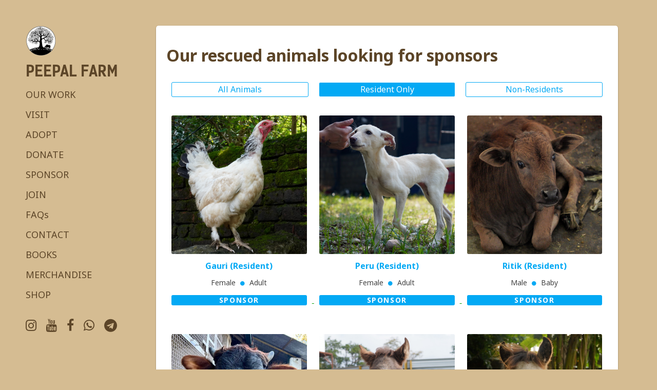

--- FILE ---
content_type: text/html; charset=UTF-8
request_url: https://peepalfarm.org/sponsor?type=resident
body_size: 29644
content:

<!DOCTYPE html>
<html lang="en">
    <head>
		<meta name="viewport" content="width=device-width, initial-scale=1.0, minimum-scale=1.0, maximum-scale=1.0, user-scalable=no">
		<meta http-equiv="Content-Type" content="text/html; charset=utf-8" />
		<link rel="apple-touch-icon" sizes="180x180" href="/static/peepalfarm/apple-touch-icon.png">
		<link rel="icon" type="image/png" sizes="32x32" href="/static/peepalfarm/favicon-32x32.png">
		<link rel="icon" type="image/png" sizes="16x16" href="/static/peepalfarm/favicon-16x16.png">
		<!--<link rel="manifest" href="/static/peepalfarm/manifest.json">-->
		<link rel="mask-icon" href="/static/peepalfarm/safari-pinned-tab.svg" color="#009900">
		<link rel="sitemap" type="application/text" title="Sitemap" href="/sitemap" />
		<meta name="theme-color" content="#ffffff">
		<meta name="google-site-verification" content="_oXptqlqT07W-VrwlBwEZOn2d0-wA5CgUcF04ymAa_g" />
		<meta name="p:domain_verify" content="01b2481b96c42625730c9249fb72e4eb"/> 
		<title>Become a Sponsor</title>
	    <meta name="description" content="View all our dogs for adoption. Adopt Happiness and save the life of a stray dog, from anywhere in the world.">
	    <meta name="robots" content="index, follow">
		<meta name="author" content="Peepal Farm">
	    <meta charset="utf-8">
	    <meta http-equiv="X-UA-Compatible" content="chrome=1">
		<meta property="fb:app_id" content="126774610692259" />
		<meta property="og:title" content="Become a Sponsor">
	    <meta property="og:url" content="https://peepalfarm.org/sponsor?type=resident">
	    <meta property="og:description" content="View all our dogs for adoption. Adopt Happiness and save the life of a stray dog, from anywhere in the world.">
	    <meta property="og:image" content="https://peepalfarm.org/static/peepalfarm/logo120w.png">
	    <meta property="og:type" content="website"/>
		
		<meta name="theme-color" content="#ffffff">
		<!--<link href="https://fonts.googleapis.com/css?family=Raleway:300,600" rel="stylesheet" type="text/css">-->
<link href="https://fonts.googleapis.com/css2?family=Noto+Sans:ital,wght@0,400;0,700;1,400;1,700&display=swap" rel="stylesheet">
		<link rel="stylesheet" href="https://maxcdn.bootstrapcdn.com/font-awesome/4.6.3/css/font-awesome.min.css">
		<link rel="stylesheet" href="/static/peepalfarm/normalize.css"> 
		<link rel="stylesheet" href="/static/peepalfarm/skeleton.css">
		<link rel="stylesheet" href="/static/peepalfarm/stylesheet.css?123">
		<link rel="stylesheet" href="https://cdnjs.cloudflare.com/ajax/libs/fancybox/3.1.25/jquery.fancybox.min.css" />
		<!-- <link href="//style.css" rel="stylesheet"> -->
		<!-- e-junkie cart -->
		<script type="text/javascript">
		function EJEJC_lc(th) { return false; };
     var EJConfig = {}
     EJConfig.themeColor = "rgb(0, 153, 0)"
		</script>
		<!--<script src="https://www.fatfreecartpro.com/ecom/box_fb_n.js"></script>-->
		<script src="https://www.fatfreecartpro.com/ecom/cartv3/assets-js/cart.js?1766390053"></script>
		<script src="https://www.google.com/recaptcha/api.js" async defer></script>

		<script type="application/ld+json">{"@context":"http:\/\/schema.org","@graph":[{"@type":"Organization","url":"https:\/\/peepalfarm.org","name":"Peepal Farm","logo":"https:\/\/peepalfarm.org\/static\/peepalfarm\/logo120w.png"},{"@type":null,"name":null,"url":"https:\/\/peepalfarm.org\/sponsor?type=resident","address":null,"geo":null,"telephone":null,"logo":"https:\/\/peepalfarm.org\/static\/peepalfarm\/logo120w.png","sameAs":[]}]}</script>


		<style>
		    #sponsor {
			display: none;	    
		    }
		    .youtube-player {
			position: relative;
			padding-bottom: 56.23%;
			/* Use 75% for 4:3 videos */
			height: 0;
			overflow: hidden;
			max-width: 100%;
			background: #000;
			margin: 5px;
		    }
		    .youtube-player iframe {
			position: absolute;
			top: 0;
			left: 0;
			width: 100%;
			height: 100%;
			z-index: 100;
			background: transparent;
		    }
		    .youtube-player img {
			bottom: 0;
			display: block;
			left: 0;
			margin: auto;
			max-width: 100%;
			width: 100%;
			position: absolute;
			right: 0;
			top: 0;
			border: none;
			height: auto;
			cursor: pointer;
			-webkit-transition: .4s all;
			-moz-transition: .4s all;
			transition: .4s all;
		    }
		    .youtube-player img:hover {
			-webkit-filter: brightness(75%);
		    }
		    .youtube-player .play {
			height: 72px;
			width: 72px;
			left: 50%;
			top: 50%;
			margin-left: -36px;
			margin-top: -36px;
			position: absolute;
			background: url("//i.imgur.com/TxzC70f.png") no-repeat;
			cursor: pointer;
		    }
			ul li {
        font-size: 18px;
        line-height: 1.7;
			}
		
    .videoWrapper {
      position: relative;
      padding-bottom: 56.25%; /* 16:9 */
      height: 0;
    }
    .videoWrapper iframe {
      position: absolute;
      top: 0;
      left: 0;
      width: 100%;
      height: 100%;
    }
  </style>


		<script src="https://code.jquery.com/jquery-3.2.1.min.js"></script>
		<script src="https://cdnjs.cloudflare.com/ajax/libs/fancybox/3.2.5/jquery.fancybox.min.js"></script>
		<!-- 
    <script src="/js/jquery.min.js"></script>  
		<script src="/static/peepalfarm/main2.js"></script>
		<script src="/static/peepalfarm/Cookies.js"></script>
    -->
		<script src="https://use.fontawesome.com/2138d7e200.js"></script>
		<script>
			var site_title="Peepal Farm";
			var md_path="markdown/";
			var index_md="about.md";
			var user_name='PeepalFarm';
			var repo_name='peepalfarm.github.io';
			var fb_app_id='100106846859332';
			var fb_pixel_id='1746073432273976';
			
			var md='';
			
			var didScroll;
			var lastScrollTop = 0;
			var delta = 0;
	      
		
		</script>
		<!-- Google tag (gtag.js) -->
    <script async src="https://www.googletagmanager.com/gtag/js?id=G-PT635EDWS9"></script>
    <script>
      window.dataLayer = window.dataLayer || [];
      function gtag(){dataLayer.push(arguments);}
      gtag('js', new Date());
      gtag('config', 'G-PT635EDWS9');
    </script>
			
		<!-- Facebook Pixel Code -->
		<script>
		!function(f,b,e,v,n,t,s){if(f.fbq)return;n=f.fbq=function(){n.callMethod?
		n.callMethod.apply(n,arguments):n.queue.push(arguments)};if(!f._fbq)f._fbq=n;
		n.push=n;n.loaded=!0;n.version='2.0';n.queue=[];t=b.createElement(e);t.async=!0;
		t.src=v;s=b.getElementsByTagName(e)[0];s.parentNode.insertBefore(t,s)}(window,
		document,'script','https://connect.facebook.net/en_US/fbevents.js');
		fbq('init', fb_pixel_id);
		// one of the event fires in main.js when content is loaded
		</script>
		<!-- End Facebook Pixel Code -->

		<!--[if lt IE 9]>
			<script src="http://css3-mediaqueries-js.googlecode.com/files/css3-mediaqueries.js"></script>
			<script src="http://html5shim.googlecode.com/svn/trunk/html5.js"></script>
		<![endif]-->
	<style>
  hr{
		display: none !important;
  }
  </style>
  
  <script data-ad-client="ca-pub-8711176202529076" async src="https://pagead2.googlesyndication.com/pagead/js/adsbygoogle.js"></script>
  
	</head>
	<body>

	<div id="fb-root"></div>

	<script>
	  window.fbAsyncInit = function() {
	    FB.init({
	      appId            : fb_app_id,
	      xfbml            : true,
	      version          : 'v2.11'
	    });


	  };
	  (function(d, s, id){
	     var js, fjs = d.getElementsByTagName(s)[0];
	     if (d.getElementById(id)) {return;}
	     js = d.createElement(s); js.id = id;
	     js.src = "https://connect.facebook.net/en_US/sdk.js";
	     fjs.parentNode.insertBefore(js, fjs);
	   }(document, 'script', 'facebook-jssdk'));
	
	</script>

<style>
@font-face {	
	font-family: 'Kelson Sans';
	src: url('/static/peepalfarm/KelsonSansBG-Bold.woff');
  src:url('/static/peepalfarm/KelsonSansBG-Bold.ttf') ;
	font-weight: bold;
	font-style: bold;
}
@font-face {
	font-family: 'Kelson Sans';
	src: url('/static/peepalfarm/KelsonSans-Light.eot');
  src: url('/static/peepalfarm/KelsonSans-Light.otf');
	font-weight: normal;
	font-style: normal;
}
body * {
    box-sizing: border-box;
}
body{
	background: #d5bc92;
  padding: 50px;
}
div.sidebar{
    width: 250px;
    display: inline-block;
    height: auto;
    vertical-align: top;
    position: sticky;
    top: 50px;
}
.sidebar a, .sidebar div.shrBtn {
    display: block;
    text-decoration: none;
    color: #5c4528;
    font-weight: normal;
    font-size: 18px;
    margin: 15px 0px;
}
.sidebar div.shrBtn.fb-like{
    margin-left: -3px;
}
.sidebar a:hover {
    color: #000;
}
.sidebar a.social {
    display: inline-block;
    margin-right: 15px;
    font-size: 25px;
}
a.brand {
    font-family: 'Kelson Sans';
    font-weight: bold;
    color: #5c4528;
    text-decoration: none;
    font-size: 30px;
    margin-top: 0px;
}
.sidebar a.brand img{
	display: block;
  margin-bottom: 10px;
}
div#wrapper{
		display: inline-block;
    width: calc(100vw - 10vw - 250px);
    max-width: 900px;
    background: white;
    min-height: 90vh;
    border-radius: 5px;
    box-shadow: 0 3px 6px rgb(0 0 0 / 16%), 0 3px 6px rgb(0 0 0 / 23%);
    box-shadow: 0 1px 3px rgba(0,0,0,0.12), 0 1px 2px rgba(0,0,0,0.24);
    padding: 20px;
}
#main_content {
    margin: 0 auto;
    max-width: 100%;
    padding: 0px;
}
#main_content h1{
    color: #5c4528;
    margin-top: 0
}
#main_content p, #main_content ul li{
    font-size: 16px;
    line-height: 1.7;
}
#main_content p:first-child > img:first-child {
    margin-top: -1em;
}
article > blockquote:first-child {
	max-width: 100%;
  margin: 0 auto;
  text-align: right;
}
/* DESKTOP RELATED */
@media(min-width: 1100px){
	.mobile-only{
  	display: none !important;
  }
}
/* MOBILE RELATED */
@media(max-width: 1100px){
	.mobile-only{
    z-index: 1;
    position: relative;
	}
  .desktop-only{
  	display: none !important;
  }
  body{
  	padding: 10px;
    padding-top: 95px;
  }
  div.sidebar{
    float: left;
    transition: all 0.5s ease-in;
    position: fixed;
    background: #5c4528;
    top: 0;
    left: -100vw;
    height: 100vh;
    box-shadow: 0 10px 20px rgb(0 0 0 / 19%), 0 6px 6px rgb(0 0 0 / 23%);
    padding: 20px;
    width: 80vw;
  }
  div.sidebar.visible{
		left: 0;
    z-index: 999;
  }
  div.sidebar a{
    color: #d5bc92;
  }
  div#wrapper{
		display: block;
    width: 95%;
    padding: 15px;
	}
  .mobile-only a.brand{
      text-align: left;
    	width: 100%;
    	display: block;
    	vertical-align: middle;
      position: fixed;
      top: 0;
      left: 0;
    	background: #d5bc92;
      padding-top: 10px;
    	padding-bottom: 10px;
      padding-left: 20px;
    	box-shadow: 0 3px 6px rgb(0 0 0 / 16%), 0 3px 6px rgb(0 0 0 / 23%);
  }
  .mobile-only a.brand img{
  	vertical-align: middle;
  }
  .mobile-only i.fa{
    z-index: 1;
    position: fixed;
    top: 0;
    right: 0;
    line-height: 70px;
    font-size: 30px;
    color: #5c4528;
    margin-right: 20px;
    margin-top: 5px;
  }
}
</style>
<script type="text/javascript">
function toggleSidebar(){
	const sidebarEle = document.querySelector("div.sidebar")
  const sidebarIcon = document.querySelector("div.mobile-only i.fa")
  if(sidebarEle.className.indexOf("visible") == -1){
  	sidebarEle.classList.add("visible")
		sidebarIcon.classList.add("fa-close")
    sidebarIcon.classList.remove("fa-bars")
  }else{
  	sidebarEle.classList.remove("visible")
    sidebarIcon.classList.add("fa-bars")
		sidebarIcon.classList.remove("fa-close")
  }
}
</script>
<div class="mobile-only">
	<i onclick="toggleSidebar()" class="fa fa-bars"></i>
  <a href="/" class="brand">
    <img itemprop="logo" srcset="/static/peepalfarm/logo60w.png, /static/peepalfarm/logo120w.png 2x" width="60" height="60" alt="Peepal Farm Logo" src="/static/peepalfarm/logo60w.png">
    PEEPAL FARM
  </a>
</div>
<div class="sidebar">
    <a href="/" class="brand desktop-only">
      <img itemprop="logo" srcset="/static/peepalfarm/logo60w.png, /static/peepalfarm/logo120w.png 2x" width="60" height="60" alt="Peepal Farm Logo" src="/static/peepalfarm/logo60w.png">
      PEEPAL FARM
    </a>
    <a href="/work">OUR WORK</a>
    <a href="/directions">VISIT</a>
    <a href="/adopt">ADOPT</a>
   	<a href="/support">DONATE</a>
   	<a href="/sponsor">SPONSOR</a>
    <a href="/join">JOIN</a>
    <a href="/faq">FAQs</a>
		<a href="/contact">CONTACT</a>
    <a href="/booklets" >BOOKS</a>
    <a href="https://shop.peepalfarm.org/collections/merchandise" target="_blank">MERCHANDISE</a>
    <a href="https://shop.peepalfarm.org" target="_blank">SHOP</a>
    <a class="social" href="https://www.instagram.com/peepalfarm" rel="me"><i class="fa fa-instagram"></i></a>
    <a class="social" href="https://www.youtube.com/peepalfarm" rel="me"><i class="fa fa-youtube"></i></a>
    <a class="social" href="https://www.facebook.com/peepalfarm" rel="me"><i class="fa fa-facebook"></i></a>
    <a class="social" href="https://www.whatsapp.com/channel/0029Va25pme23n3YaavT6a3u" rel="me"><i class="fa fa-whatsapp"></i></a>
    <a class="social" href="https://t.me/s/peepalfarm" rel="me"><i class="fa fa-telegram" aria-hidden="true"></i></a>
    <div class="shrBtn g-ytsubscribe" data-channelid="UCWWg5HFC5z8pIGLZal8Jgpg" data-layout="default" data-count="default"></div>
  <div class="shrBtn fb-like" data-size="large" data-href="https://facebook.com/peepalfarm" data-layout="button_count" data-action="like" data-show-faces="false" data-share="false"></div>
  
</div>
<div id="wrapper">
  <section id="main_content">
    <article id="content" class="markdown-body">
        <style>
.sponsor-section hr {
  margin-top: 10px !important;
  margin-bottom: 10px !important;
  display: none;
}
.sponsor-section #content a {
  text-decoration: none;
}
.sponsor-section .row {
  width: 33%;
  border-radius: 4px;
  padding: 10px;
  margin-bottom: 20px;
  display: inline-block;
}
.sponsor-section .row a {
  margin-top: 10px;
  display: block;
  margin-left: 0px;
  text-decoration: none;
  font-weight: bold;
  font-size: 18px;
  text-align: center;
}
.sponsor-section .row p {
  font-size: 16px;
  text-align: center;
}
@media (min-width: 600px) {
  .sponsor-section .image img {
    display: none;
  }
  .sponsor-section .image {
    height: 270px;
    background-size: cover;
    background-repeat: no-repeat;
    display: inline-block;
    width: 100%;
    background-position: center;
    border-radius: 3px;
    margin-right: 20px;
    margin-bottom: 0px;
  }
}
@media (max-width: 600px) {
  .sponsor-section .row {
    width: 95%;
  }
  .sponsor-section .image img {
    display: block;
  }
  .sponsor-section .image {
    max-width: 100%;
    background: none;
    margin: 0 auto;
  }
}
.sponsor-section .filters p {
  width: 49%;
  display: inline-block;
  margin: 0px;
}
.sponsor-section .filters p select {
  margin-top: 5px;
  display: block;
  width: 100%;
}
.sponsor-section .title {
  margin: 5px 0px;
  font-weight: bold;
  color: #03A9F4;
}
.sponsor-section .gender,
.sponsor-section .ageGroup {
  font-size: 14px;
  color: #444;
  padding: 5px;
  border-radius: 3px;
  font-weight: normal;
}
.sponsor-section .specs {
  margin-top: 3px;
}
.sponsor-section .specs i {
  font-size: 10px;
  color: #03A9F4;
}
.sponsor-section .adopt {
  background-color: #03A9F4;
  color: white;
  border-radius: 3px;
  padding: 10px 5px;
  margin-top: -5px;
  display: block;
  width: 100%;
  height: auto;
  font-size: 14px;
  line-height: 0px;
  border: none;
}
.sponsor-section .adopt:hover {
  color: white;
}
.sponsor-section .social-icon-container {
  text-align: center !important;
  display: none !important;
}
.sponsor-section .social-icon {
  display: inline !important;
  font-size: 20px !important;
  margin-left: 5px !important;
}
.sponsor-section .landingImage {
  background-image: url(/static/peepalfarm/WebBg2.JPG);
  position: absolute;
  width: 100%;
  left: 0px;
  right: 0px;
  min-height: 370px;
  margin-top: 10px;
  background-size: cover;
  background-position: top;
  box-shadow: 0 1px 3px rgba(0, 0, 0, 0.12), 0 1px 2px rgba(0, 0, 0, 0.24);
  background-attachment: fixed;
}
.sponsor-section .landingImage .text {
  text-align: center;
  margin-top: 25px;
  color: white;
  background: rgba(0, 0, 0, 0.4);
  padding-top: 10px;
  padding-bottom: 10px;
}
.sponsor-section .landingImage .text p,
.sponsor-section .landingImage .text h1 {
  text-align: center;
  color: white;
  font-size: 1.5em;
  margin: 0px;
}
.sponsor-section .landingImage .text h1 {
  font-size: 3em;
}
.sponsor-section .afterLanding {
  padding-top: 380px;
}
.sponsor-section .player {
  width: 600px;
  height: 335px;
  border-radius: 3px;
  margin-top: 20px;
}
@media (max-width: 900px) {
  .sponsor-section .landingImage {
    min-height: 260px;
    background-size: cover;
    background-position: top;
    background-attachment: scroll;
  }
  .sponsor-section .landingImage .text {
    margin-top: 0px;
  }
  .sponsor-section .landingImage .text h1 {
    font-size: 1.5em;
  }
  .sponsor-section .landingImage .text p {
    font-size: 1em;
  }
  .sponsor-section .afterLanding {
    padding-top: 260px;
  }
  .sponsor-section .adopt {
    padding: 20px 5px;
  }
}
ul.tabs{
    display: flex;
    padding: 0;
    justify-content: space-around;
}
ul.tabs li {
    display: flex;
    color: #03A9F4;
    border: 1px solid;
    width: 100%;
    justify-content: center;
    border-radius: 3px;
    margin: 10px;
    cursor: pointer;
}
ul.tabs li.active{
    background-color: #03A9F4;
  color: white;
}
.adoptions-list.is-hidden{
    display: none;
}
ul.tabs li a{
    color: #03A9F4;
  text-decoration: none;
}
ul.tabs li.active a{
    color: white;
  text-decoration: none;
}
@media(max-width: 1000px){
    ul.tabs{
    flex-direction: column;
  }
  ul.tabs li{
      margin-left: 0;
        margin-right: 0;
  }
}
</style>
<div class="sponsor-section">
<div>
    <!--<iframe class="player" src="https://www.youtube.com/embed/gnJZVAG_jy4" frameborder="0" allow="autoplay; encrypted-media" allowfullscreen></iframe>-->
</p>
  <h1>Our rescued animals looking for sponsors</h1>
  <ul class="tabs">
    <li data-type="all" class="active"><a href="/sponsor">All Animals</a></li>
    <li data-type="resident"><a href="/sponsor?type=resident">Resident Only</a></li>
    <li data-type="non-resident"><a href="/sponsor?type=non-resident">Non-Residents</a></li>
  </ul>
  
  <a href="/adoptions/R08881?sponsor" data-gender="Female" data-ageGroup="Adult" class="adoptions-list" data-resident="false">
  <div class="row">
    <div class="image" style="background-image: url('https://v5.airtableusercontent.com/v3/u/48/48/1766397600000/dtgWBJz9fGKAEXfX9kzvGw/1poe91lN7HGcGIPY4s84i871A1UqKU4-l4ZOboenzucV8XbyjpM4TQUvBNr4jqmbz720ihEN-zJfVyriUOA2RUgFt1wyvQSUCAJ2r1Htj3dkabwNjEh2r2XZFrWl809rqDE8vrF3NfLcYdF20pGyvaT_VgU95eekPDvHeeuftdFFprhGpofl4bGcwMqjM5uS/uUSvbk2hiy081jNQ6vQnZePxM_Jh5bfzBIL1FlNz6bM');">
      <img src="https://v5.airtableusercontent.com/v3/u/48/48/1766397600000/dtgWBJz9fGKAEXfX9kzvGw/1poe91lN7HGcGIPY4s84i871A1UqKU4-l4ZOboenzucV8XbyjpM4TQUvBNr4jqmbz720ihEN-zJfVyriUOA2RUgFt1wyvQSUCAJ2r1Htj3dkabwNjEh2r2XZFrWl809rqDE8vrF3NfLcYdF20pGyvaT_VgU95eekPDvHeeuftdFFprhGpofl4bGcwMqjM5uS/uUSvbk2hiy081jNQ6vQnZePxM_Jh5bfzBIL1FlNz6bM" alt="Yale">
    </div>
    <p class="title">Yale</p>
    <p class="specs">
      <span class="gender">Female</span>
      <i class="fa fa-circle" aria-hidden="true"></i>
      <span class="ageGroup">Adult</span>
    </p>
    <button type="button" class="adopt">Sponsor</button>
    <!--<p class="social-icon-container">
      <a href="{Lister.Whatsapp}" class="social-icon"><i class="fa fa-whatsapp"></i></a>
      <a href="{Lister.Facebook}" class="social-icon"><i class="fa fa-facebook-official"></i></a>
    </p>-->
  </div>
  </a>
  
  <a href="/adoptions/R08880?sponsor" data-gender="Female" data-ageGroup="Adult" class="adoptions-list" data-resident="false">
  <div class="row">
    <div class="image" style="background-image: url('https://v5.airtableusercontent.com/v3/u/48/48/1766397600000/bu_baj_1EQk2tgWtQBD3NA/9xpMVt7i6woWrl6gReI-tiFI6jj9GN1RcP1C37wtWjJx3Ycp9OClEgQl9xSMkH92DAwsD-spUOiWM0CWAzd5lOlJyLXj-meGkZyg4PQvOnLexo04wcKs6xSvvAxTA3bIeSelLF5qmJQShYot_woJ9oalFhaV_iqB4Jvj1dywySr5RIJfvtW39ewld3YDuXet/K5GhzF0IOXpxGDEKGGMniWiVQdnOMFYyyUKDbwLTnfU');">
      <img src="https://v5.airtableusercontent.com/v3/u/48/48/1766397600000/bu_baj_1EQk2tgWtQBD3NA/9xpMVt7i6woWrl6gReI-tiFI6jj9GN1RcP1C37wtWjJx3Ycp9OClEgQl9xSMkH92DAwsD-spUOiWM0CWAzd5lOlJyLXj-meGkZyg4PQvOnLexo04wcKs6xSvvAxTA3bIeSelLF5qmJQShYot_woJ9oalFhaV_iqB4Jvj1dywySr5RIJfvtW39ewld3YDuXet/K5GhzF0IOXpxGDEKGGMniWiVQdnOMFYyyUKDbwLTnfU" alt="Sukku">
    </div>
    <p class="title">Sukku</p>
    <p class="specs">
      <span class="gender">Female</span>
      <i class="fa fa-circle" aria-hidden="true"></i>
      <span class="ageGroup">Adult</span>
    </p>
    <button type="button" class="adopt">Sponsor</button>
    <!--<p class="social-icon-container">
      <a href="{Lister.Whatsapp}" class="social-icon"><i class="fa fa-whatsapp"></i></a>
      <a href="{Lister.Facebook}" class="social-icon"><i class="fa fa-facebook-official"></i></a>
    </p>-->
  </div>
  </a>
  
  <a href="/adoptions/R08861?sponsor" data-gender="Male" data-ageGroup="Adult" class="adoptions-list" data-resident="false">
  <div class="row">
    <div class="image" style="background-image: url('https://v5.airtableusercontent.com/v3/u/48/48/1766397600000/OtqOSpm2n0YjPMYIxo9CFQ/AfAQHBlAujdVYIuV1Er-ldFS6LtyUHJuIkPW5fDJJU8EAhXl5W2QHP-nGODXpof2kZZ5sVyykImCPIE-yDNUmpQUl3qauFX5CwNcc-hq4CkOBCbP-9OlXqFFpYWCkFwc0zbykNPfelcpn0lZlYUECM919EqmC3aVjJUIPLtpUew4enMtMnkz9ucU-iJFFF_k/9kKiNybXkOVfUTzv32HAYxjILCFRGlSDFIz1yYgjkjM');">
      <img src="https://v5.airtableusercontent.com/v3/u/48/48/1766397600000/OtqOSpm2n0YjPMYIxo9CFQ/AfAQHBlAujdVYIuV1Er-ldFS6LtyUHJuIkPW5fDJJU8EAhXl5W2QHP-nGODXpof2kZZ5sVyykImCPIE-yDNUmpQUl3qauFX5CwNcc-hq4CkOBCbP-9OlXqFFpYWCkFwc0zbykNPfelcpn0lZlYUECM919EqmC3aVjJUIPLtpUew4enMtMnkz9ucU-iJFFF_k/9kKiNybXkOVfUTzv32HAYxjILCFRGlSDFIz1yYgjkjM" alt="Tailor">
    </div>
    <p class="title">Tailor</p>
    <p class="specs">
      <span class="gender">Male</span>
      <i class="fa fa-circle" aria-hidden="true"></i>
      <span class="ageGroup">Adult</span>
    </p>
    <button type="button" class="adopt">Sponsor</button>
    <!--<p class="social-icon-container">
      <a href="{Lister.Whatsapp}" class="social-icon"><i class="fa fa-whatsapp"></i></a>
      <a href="{Lister.Facebook}" class="social-icon"><i class="fa fa-facebook-official"></i></a>
    </p>-->
  </div>
  </a>
  
  <a href="/adoptions/R08849?sponsor" data-gender="Female" data-ageGroup="Adult" class="adoptions-list" data-resident="false">
  <div class="row">
    <div class="image" style="background-image: url('https://v5.airtableusercontent.com/v3/u/48/48/1766397600000/hwXyv9wtcPBiGCSJRvzGMQ/Ig9SBuw3w16ZGyhHVc8bvJWvKkNdY2X77oelR_FsasFl18hSlWp_7nDB4_xb5sO2yhKLTIHC5H753IYMP-_mIvjs8l5VKQpCxHE_h4SNiHKuLJJkSvWV7j7AXPAE_QnUGCVSvAFLwJ4ASMgUast6kDAcQl4CEe_HCa6TugP1SbQzy02kIhb1k4q5M7Rw8kCO/muaDXGvYEhA_SacAKtVtrsDFqD2iAMbmb54lyzp3Z9Q');">
      <img src="https://v5.airtableusercontent.com/v3/u/48/48/1766397600000/hwXyv9wtcPBiGCSJRvzGMQ/Ig9SBuw3w16ZGyhHVc8bvJWvKkNdY2X77oelR_FsasFl18hSlWp_7nDB4_xb5sO2yhKLTIHC5H753IYMP-_mIvjs8l5VKQpCxHE_h4SNiHKuLJJkSvWV7j7AXPAE_QnUGCVSvAFLwJ4ASMgUast6kDAcQl4CEe_HCa6TugP1SbQzy02kIhb1k4q5M7Rw8kCO/muaDXGvYEhA_SacAKtVtrsDFqD2iAMbmb54lyzp3Z9Q" alt="Phoebe">
    </div>
    <p class="title">Phoebe</p>
    <p class="specs">
      <span class="gender">Female</span>
      <i class="fa fa-circle" aria-hidden="true"></i>
      <span class="ageGroup">Adult</span>
    </p>
    <button type="button" class="adopt">Sponsor</button>
    <!--<p class="social-icon-container">
      <a href="{Lister.Whatsapp}" class="social-icon"><i class="fa fa-whatsapp"></i></a>
      <a href="{Lister.Facebook}" class="social-icon"><i class="fa fa-facebook-official"></i></a>
    </p>-->
  </div>
  </a>
  
  <a href="/adoptions/R08844?sponsor" data-gender="Female" data-ageGroup="Adult" class="adoptions-list" data-resident="false">
  <div class="row">
    <div class="image" style="background-image: url('https://v5.airtableusercontent.com/v3/u/48/48/1766397600000/ydwF9p9Pf4DXiQMFe-Arqg/edKgKHfZCq7sc0PeqoTBSWRxDN4Qfo07dwEYLXt5dFY95fdvYPf187GaAfmqPnSfQRh6QiOEldEUv9-ongWS3IJ009DrYgE9GkqejI8FZ95tHMVmKyWBZCTVEHpErOWvPH4hORpYejFrXDjqNqo-iQMxg2gOhZVZwCH6L3L6-ggHx9cu3WEXiQCfD51XTRar/2ZFXE61wAzM8uC9ir2mVDdkQvhpVJrK_RJ0HGq2PCO4');">
      <img src="https://v5.airtableusercontent.com/v3/u/48/48/1766397600000/ydwF9p9Pf4DXiQMFe-Arqg/edKgKHfZCq7sc0PeqoTBSWRxDN4Qfo07dwEYLXt5dFY95fdvYPf187GaAfmqPnSfQRh6QiOEldEUv9-ongWS3IJ009DrYgE9GkqejI8FZ95tHMVmKyWBZCTVEHpErOWvPH4hORpYejFrXDjqNqo-iQMxg2gOhZVZwCH6L3L6-ggHx9cu3WEXiQCfD51XTRar/2ZFXE61wAzM8uC9ir2mVDdkQvhpVJrK_RJ0HGq2PCO4" alt="Piku">
    </div>
    <p class="title">Piku</p>
    <p class="specs">
      <span class="gender">Female</span>
      <i class="fa fa-circle" aria-hidden="true"></i>
      <span class="ageGroup">Adult</span>
    </p>
    <button type="button" class="adopt">Sponsor</button>
    <!--<p class="social-icon-container">
      <a href="{Lister.Whatsapp}" class="social-icon"><i class="fa fa-whatsapp"></i></a>
      <a href="{Lister.Facebook}" class="social-icon"><i class="fa fa-facebook-official"></i></a>
    </p>-->
  </div>
  </a>
  
  <a href="/adoptions/R08835?sponsor" data-gender="Male" data-ageGroup="Adult" class="adoptions-list" data-resident="false">
  <div class="row">
    <div class="image" style="background-image: url('https://v5.airtableusercontent.com/v3/u/48/48/1766397600000/fQyYZyPLJ1XkY5VCxMcR1A/x1i4yuAWj0VfTHtfFNDV0WvaZ1UkV4eyVLnGy9OKuqtE2WRV16LAcM-ZzAlNzrswDuk6GbH44kQptzM9rTPFnpToG2IdnUlKS0j3yx6ZzaEwLS8MvkrQirN91kaG4gCxNvASEPHVNXRWA0-0V71Ivt8l_H3Nu9IiYqDdX8hOK29FwItx9Wr7omwBBWOXXYjc/3GDAd2eXTIUB8MgOFd_ZwseWJ3Ks0JeDuE8VZS43erA');">
      <img src="https://v5.airtableusercontent.com/v3/u/48/48/1766397600000/fQyYZyPLJ1XkY5VCxMcR1A/x1i4yuAWj0VfTHtfFNDV0WvaZ1UkV4eyVLnGy9OKuqtE2WRV16LAcM-ZzAlNzrswDuk6GbH44kQptzM9rTPFnpToG2IdnUlKS0j3yx6ZzaEwLS8MvkrQirN91kaG4gCxNvASEPHVNXRWA0-0V71Ivt8l_H3Nu9IiYqDdX8hOK29FwItx9Wr7omwBBWOXXYjc/3GDAd2eXTIUB8MgOFd_ZwseWJ3Ks0JeDuE8VZS43erA" alt="Matru">
    </div>
    <p class="title">Matru</p>
    <p class="specs">
      <span class="gender">Male</span>
      <i class="fa fa-circle" aria-hidden="true"></i>
      <span class="ageGroup">Adult</span>
    </p>
    <button type="button" class="adopt">Sponsor</button>
    <!--<p class="social-icon-container">
      <a href="{Lister.Whatsapp}" class="social-icon"><i class="fa fa-whatsapp"></i></a>
      <a href="{Lister.Facebook}" class="social-icon"><i class="fa fa-facebook-official"></i></a>
    </p>-->
  </div>
  </a>
  
  <a href="/adoptions/R08871?sponsor" data-gender="Female" data-ageGroup="Adult" class="adoptions-list" data-resident="false">
  <div class="row">
    <div class="image" style="background-image: url('https://v5.airtableusercontent.com/v3/u/48/48/1766397600000/47u1RCnoSF5bdWQISxT-Qg/GhP_Hejlv8bTzMFHz2Zx8eYe2c5ZNolssAIQT7ANcRjC8g1plsTQyzvZBGArWyXOQXFw30CTozOdRDCQegZPI-jLqOwmDOYxleWwXeeUXq41iWgNO7dlZnrLHbOjypRHgE_r6_TasdrEtXXDlaGjdhZmP-l1fki7n_Uved-6l-KJo5tLZC46v6ZolihmgmhT/NB8d0HsOUe4aHNR5Ea61Q1yCBCDabkMAGHLHj37YV-w');">
      <img src="https://v5.airtableusercontent.com/v3/u/48/48/1766397600000/47u1RCnoSF5bdWQISxT-Qg/GhP_Hejlv8bTzMFHz2Zx8eYe2c5ZNolssAIQT7ANcRjC8g1plsTQyzvZBGArWyXOQXFw30CTozOdRDCQegZPI-jLqOwmDOYxleWwXeeUXq41iWgNO7dlZnrLHbOjypRHgE_r6_TasdrEtXXDlaGjdhZmP-l1fki7n_Uved-6l-KJo5tLZC46v6ZolihmgmhT/NB8d0HsOUe4aHNR5Ea61Q1yCBCDabkMAGHLHj37YV-w" alt="Mal - Mal">
    </div>
    <p class="title">Mal - Mal</p>
    <p class="specs">
      <span class="gender">Female</span>
      <i class="fa fa-circle" aria-hidden="true"></i>
      <span class="ageGroup">Adult</span>
    </p>
    <button type="button" class="adopt">Sponsor</button>
    <!--<p class="social-icon-container">
      <a href="{Lister.Whatsapp}" class="social-icon"><i class="fa fa-whatsapp"></i></a>
      <a href="{Lister.Facebook}" class="social-icon"><i class="fa fa-facebook-official"></i></a>
    </p>-->
  </div>
  </a>
  
  <a href="/adoptions/R08859?sponsor" data-gender="Female" data-ageGroup="Adult" class="adoptions-list" data-resident="false">
  <div class="row">
    <div class="image" style="background-image: url('https://v5.airtableusercontent.com/v3/u/48/48/1766397600000/7ZzqfoS5BvVXdNB5YhnLmA/0XIn-E4doXt_VvsqGwFMctf667lFFBPGTCZlmECDgmPWaL7LETScNqnWa79FYRBbI-1i6ENzaDstd6BVNGR5yoBVdaqPgWiBfiw9AETMr8o78ElpvX0_s4qC3Y_zJxjxkve73zlIPKoX88NnDm6QIticwWe0lH5PPI9FC9C9nrbyziIYI7v5qL12iwiJH-tg/q66Cfg1GwEzbY1mENwnJKi8r8kqiw5-pfJ4XDv4jN0g');">
      <img src="https://v5.airtableusercontent.com/v3/u/48/48/1766397600000/7ZzqfoS5BvVXdNB5YhnLmA/0XIn-E4doXt_VvsqGwFMctf667lFFBPGTCZlmECDgmPWaL7LETScNqnWa79FYRBbI-1i6ENzaDstd6BVNGR5yoBVdaqPgWiBfiw9AETMr8o78ElpvX0_s4qC3Y_zJxjxkve73zlIPKoX88NnDm6QIticwWe0lH5PPI9FC9C9nrbyziIYI7v5qL12iwiJH-tg/q66Cfg1GwEzbY1mENwnJKi8r8kqiw5-pfJ4XDv4jN0g" alt="Goalsu">
    </div>
    <p class="title">Goalsu</p>
    <p class="specs">
      <span class="gender">Female</span>
      <i class="fa fa-circle" aria-hidden="true"></i>
      <span class="ageGroup">Adult</span>
    </p>
    <button type="button" class="adopt">Sponsor</button>
    <!--<p class="social-icon-container">
      <a href="{Lister.Whatsapp}" class="social-icon"><i class="fa fa-whatsapp"></i></a>
      <a href="{Lister.Facebook}" class="social-icon"><i class="fa fa-facebook-official"></i></a>
    </p>-->
  </div>
  </a>
  
  <a href="/adoptions/R08852?sponsor" data-gender="Female" data-ageGroup="Adult" class="adoptions-list" data-resident="false">
  <div class="row">
    <div class="image" style="background-image: url('https://v5.airtableusercontent.com/v3/u/48/48/1766397600000/Oy5PEI0PsUiMCkw_-r-I4A/9vu7ZuaqLys36GqCHFxu6fZU5rIu1t1bwjEx50F4THlssLi9U4IUJo4F3zj2NowvAL4xRhEALYIXrngXAT5qGADm8_Ne5FN_Sbd-ilVQoKKjXIksnlU6UKio5yaDrJtwlBejovRC4eFYUj1iDH0S5oztLMHHzGtRYcyPe3S9XOO2c5JIqMWT6nItMxWL6n6R/VbAuRy_6xs-QZ20J8SDOOFsPtU-sHLwFbGfPcr9SJqY');">
      <img src="https://v5.airtableusercontent.com/v3/u/48/48/1766397600000/Oy5PEI0PsUiMCkw_-r-I4A/9vu7ZuaqLys36GqCHFxu6fZU5rIu1t1bwjEx50F4THlssLi9U4IUJo4F3zj2NowvAL4xRhEALYIXrngXAT5qGADm8_Ne5FN_Sbd-ilVQoKKjXIksnlU6UKio5yaDrJtwlBejovRC4eFYUj1iDH0S5oztLMHHzGtRYcyPe3S9XOO2c5JIqMWT6nItMxWL6n6R/VbAuRy_6xs-QZ20J8SDOOFsPtU-sHLwFbGfPcr9SJqY" alt="Puchkarie">
    </div>
    <p class="title">Puchkarie</p>
    <p class="specs">
      <span class="gender">Female</span>
      <i class="fa fa-circle" aria-hidden="true"></i>
      <span class="ageGroup">Adult</span>
    </p>
    <button type="button" class="adopt">Sponsor</button>
    <!--<p class="social-icon-container">
      <a href="{Lister.Whatsapp}" class="social-icon"><i class="fa fa-whatsapp"></i></a>
      <a href="{Lister.Facebook}" class="social-icon"><i class="fa fa-facebook-official"></i></a>
    </p>-->
  </div>
  </a>
  
  <a href="/adoptions/R08832?sponsor" data-gender="Female" data-ageGroup="Baby" class="adoptions-list" data-resident="false">
  <div class="row">
    <div class="image" style="background-image: url('https://v5.airtableusercontent.com/v3/u/48/48/1766397600000/ztaJq7Ya3DMbCDelS4wvAA/M4lZO1_Czum1DXC6dVvDVUaLhiEm9wEdiAqZb_qfSjwkABLfvPhdLXTEo0Tqz-2NpxiNn8xh0TiUv2AhnuZSgtDvP5PbRg4v7kAuVKGXvb7VAACn_ujy_uRgiVz2b4FtBEpjNC61tS7py0fWSysAtt6BJchhvCEzS1Hy1VR08A7ch9I23lnkYdx2HsQGPIM5/h-ic1t-42kuXR-_8fMPWyqGx7vnCoJMJ6-hpSTiyvto');">
      <img src="https://v5.airtableusercontent.com/v3/u/48/48/1766397600000/ztaJq7Ya3DMbCDelS4wvAA/M4lZO1_Czum1DXC6dVvDVUaLhiEm9wEdiAqZb_qfSjwkABLfvPhdLXTEo0Tqz-2NpxiNn8xh0TiUv2AhnuZSgtDvP5PbRg4v7kAuVKGXvb7VAACn_ujy_uRgiVz2b4FtBEpjNC61tS7py0fWSysAtt6BJchhvCEzS1Hy1VR08A7ch9I23lnkYdx2HsQGPIM5/h-ic1t-42kuXR-_8fMPWyqGx7vnCoJMJ6-hpSTiyvto" alt="Chikki">
    </div>
    <p class="title">Chikki</p>
    <p class="specs">
      <span class="gender">Female</span>
      <i class="fa fa-circle" aria-hidden="true"></i>
      <span class="ageGroup">Baby</span>
    </p>
    <button type="button" class="adopt">Sponsor</button>
    <!--<p class="social-icon-container">
      <a href="{Lister.Whatsapp}" class="social-icon"><i class="fa fa-whatsapp"></i></a>
      <a href="{Lister.Facebook}" class="social-icon"><i class="fa fa-facebook-official"></i></a>
    </p>-->
  </div>
  </a>
  
  <a href="/adoptions/R08825?sponsor" data-gender="Male" data-ageGroup="Adult" class="adoptions-list" data-resident="false">
  <div class="row">
    <div class="image" style="background-image: url('https://v5.airtableusercontent.com/v3/u/48/48/1766397600000/1vVRZW1klspKop-uoWgXxA/1Oe0q9_xPoMm2EzHNGI4EQLCXXR5cu4JmlAV-C6Fn1VF09TyKY49Fy7Wp4Qse9oJw0iZWZIJDlme9HBYp-mzKA9mV-TP-sqX7-zd8FnKb-bcsL5IOl5jKvdNSrGjjRYGJBgAHRdICeR1MeUwHEHxS8di9V3vIdHMmiVRvpqAx8Wwqd5f6-RUd_s5GPW6uR7X/rYaeQBo-jp1aRxRHCQNpibhvD43SOzDfc2qezWDdRXg');">
      <img src="https://v5.airtableusercontent.com/v3/u/48/48/1766397600000/1vVRZW1klspKop-uoWgXxA/1Oe0q9_xPoMm2EzHNGI4EQLCXXR5cu4JmlAV-C6Fn1VF09TyKY49Fy7Wp4Qse9oJw0iZWZIJDlme9HBYp-mzKA9mV-TP-sqX7-zd8FnKb-bcsL5IOl5jKvdNSrGjjRYGJBgAHRdICeR1MeUwHEHxS8di9V3vIdHMmiVRvpqAx8Wwqd5f6-RUd_s5GPW6uR7X/rYaeQBo-jp1aRxRHCQNpibhvD43SOzDfc2qezWDdRXg" alt="Shri Golu ji">
    </div>
    <p class="title">Shri Golu ji</p>
    <p class="specs">
      <span class="gender">Male</span>
      <i class="fa fa-circle" aria-hidden="true"></i>
      <span class="ageGroup">Adult</span>
    </p>
    <button type="button" class="adopt">Sponsor</button>
    <!--<p class="social-icon-container">
      <a href="{Lister.Whatsapp}" class="social-icon"><i class="fa fa-whatsapp"></i></a>
      <a href="{Lister.Facebook}" class="social-icon"><i class="fa fa-facebook-official"></i></a>
    </p>-->
  </div>
  </a>
  
  <a href="/adoptions/R08817?sponsor" data-gender="Female" data-ageGroup="Adult" class="adoptions-list" data-resident="false">
  <div class="row">
    <div class="image" style="background-image: url('https://v5.airtableusercontent.com/v3/u/48/48/1766397600000/bVEsOjrFnEB22lMbPvrxXg/2wB8JoV5wOW8spX60lL9SHATMWOcKECs2W9QD3NSegni6KWkJFDqYfcpAMQeubZCR-EwfGOrEIGhX_p_MXFAmE_QACQIxf73IyXepFPGBmWR4ToKR-F8cNmMhN2gKteHl6cIxeYcqRvf4memIlgnKsmqIc9aYaiXvicUPJihZxa3Shds7VFOIrGcbhmeiXI5/jQO7O6KI7fSA5CFnNlZ4zXWdSEHyKngoEOxdunz-q20');">
      <img src="https://v5.airtableusercontent.com/v3/u/48/48/1766397600000/bVEsOjrFnEB22lMbPvrxXg/2wB8JoV5wOW8spX60lL9SHATMWOcKECs2W9QD3NSegni6KWkJFDqYfcpAMQeubZCR-EwfGOrEIGhX_p_MXFAmE_QACQIxf73IyXepFPGBmWR4ToKR-F8cNmMhN2gKteHl6cIxeYcqRvf4memIlgnKsmqIc9aYaiXvicUPJihZxa3Shds7VFOIrGcbhmeiXI5/jQO7O6KI7fSA5CFnNlZ4zXWdSEHyKngoEOxdunz-q20" alt="Ticket">
    </div>
    <p class="title">Ticket</p>
    <p class="specs">
      <span class="gender">Female</span>
      <i class="fa fa-circle" aria-hidden="true"></i>
      <span class="ageGroup">Adult</span>
    </p>
    <button type="button" class="adopt">Sponsor</button>
    <!--<p class="social-icon-container">
      <a href="{Lister.Whatsapp}" class="social-icon"><i class="fa fa-whatsapp"></i></a>
      <a href="{Lister.Facebook}" class="social-icon"><i class="fa fa-facebook-official"></i></a>
    </p>-->
  </div>
  </a>
  
  <a href="/adoptions/R08799?sponsor" data-gender="Male" data-ageGroup="Adult" class="adoptions-list" data-resident="false">
  <div class="row">
    <div class="image" style="background-image: url('https://v5.airtableusercontent.com/v3/u/48/48/1766397600000/Pu_Ugh_iWNs-37YCB4ZjvQ/AxXn8a6cz_2731rxaYDZKEPjiHJFI6t68xqVspcofd2fODOoT_XP33I4TVRxRjldEYFlsmcQiVbrMykttetn74zOno6xWrguq0h6pxVE0BVrQqVzS-t8Z4DarSBXXxW5T1pkvJA8X64YK-J81FGOx9zQxNY4AqxQEagUS0ghV4Tp8FakU1xdbMopidqgV8fp/TDV8wdfDglvN6Co2IoSPInhPkdrr4ZFvKdSNIpdwYy8');">
      <img src="https://v5.airtableusercontent.com/v3/u/48/48/1766397600000/Pu_Ugh_iWNs-37YCB4ZjvQ/AxXn8a6cz_2731rxaYDZKEPjiHJFI6t68xqVspcofd2fODOoT_XP33I4TVRxRjldEYFlsmcQiVbrMykttetn74zOno6xWrguq0h6pxVE0BVrQqVzS-t8Z4DarSBXXxW5T1pkvJA8X64YK-J81FGOx9zQxNY4AqxQEagUS0ghV4Tp8FakU1xdbMopidqgV8fp/TDV8wdfDglvN6Co2IoSPInhPkdrr4ZFvKdSNIpdwYy8" alt="Donkey">
    </div>
    <p class="title">Donkey</p>
    <p class="specs">
      <span class="gender">Male</span>
      <i class="fa fa-circle" aria-hidden="true"></i>
      <span class="ageGroup">Adult</span>
    </p>
    <button type="button" class="adopt">Sponsor</button>
    <!--<p class="social-icon-container">
      <a href="{Lister.Whatsapp}" class="social-icon"><i class="fa fa-whatsapp"></i></a>
      <a href="{Lister.Facebook}" class="social-icon"><i class="fa fa-facebook-official"></i></a>
    </p>-->
  </div>
  </a>
  
  <a href="/adoptions/R08798?sponsor" data-gender="Female" data-ageGroup="Adult" class="adoptions-list" data-resident="false">
  <div class="row">
    <div class="image" style="background-image: url('https://v5.airtableusercontent.com/v3/u/48/48/1766397600000/glRfkf0Mr3_ANyW1nhWWBg/FiEdHA48vP64dxv8nMahZXqGjM8uO7zfKsuCLSYfzDOJM4bgWWQSQ0srLi2Ur_qZrYeenEzumt-NjTvjewr67vjEyOu4RO1BOD0ikCmURzxVz9bwz7LAy1ziuG-Z1h8G6X14uPABZYgN18Ol6dh_0RJ6zqfsbWSKizND4kgTAzAhecMlH25B5LzjZoE0-p88/dKXoljUPtk46AwNgGd-o5tCUeieJ9ybY84dru6Z9g6o');">
      <img src="https://v5.airtableusercontent.com/v3/u/48/48/1766397600000/glRfkf0Mr3_ANyW1nhWWBg/FiEdHA48vP64dxv8nMahZXqGjM8uO7zfKsuCLSYfzDOJM4bgWWQSQ0srLi2Ur_qZrYeenEzumt-NjTvjewr67vjEyOu4RO1BOD0ikCmURzxVz9bwz7LAy1ziuG-Z1h8G6X14uPABZYgN18Ol6dh_0RJ6zqfsbWSKizND4kgTAzAhecMlH25B5LzjZoE0-p88/dKXoljUPtk46AwNgGd-o5tCUeieJ9ybY84dru6Z9g6o" alt="Jipsy">
    </div>
    <p class="title">Jipsy</p>
    <p class="specs">
      <span class="gender">Female</span>
      <i class="fa fa-circle" aria-hidden="true"></i>
      <span class="ageGroup">Adult</span>
    </p>
    <button type="button" class="adopt">Sponsor</button>
    <!--<p class="social-icon-container">
      <a href="{Lister.Whatsapp}" class="social-icon"><i class="fa fa-whatsapp"></i></a>
      <a href="{Lister.Facebook}" class="social-icon"><i class="fa fa-facebook-official"></i></a>
    </p>-->
  </div>
  </a>
  
  <a href="/adoptions/R08792?sponsor" data-gender="Male" data-ageGroup="Adult" class="adoptions-list" data-resident="false">
  <div class="row">
    <div class="image" style="background-image: url('https://v5.airtableusercontent.com/v3/u/48/48/1766397600000/PN3f2MUcR09Ewd7RTdpOCA/zpxMN44Ald-s0tqQ07-b6A4w3qrZACfAj2tPXt3QXk8tqPZigOmXIq5DloP8wMj-5R5N-rvYASRTN0XgEjMOBtTm2Aw4DUhOje_-m1PbT0x5Vp7abZVz-tAEL9Sy-PMR1ho8Z8TnH95gokWwUZxg-BCcQDdl9p6MCVlCWcRoXvIA4Lo3fgCiTYgAnzi6i5M5/xqDtZsKDJpCWxxGqYCbZYUu8PhSwkNjCRISN1mBZ2Dw');">
      <img src="https://v5.airtableusercontent.com/v3/u/48/48/1766397600000/PN3f2MUcR09Ewd7RTdpOCA/zpxMN44Ald-s0tqQ07-b6A4w3qrZACfAj2tPXt3QXk8tqPZigOmXIq5DloP8wMj-5R5N-rvYASRTN0XgEjMOBtTm2Aw4DUhOje_-m1PbT0x5Vp7abZVz-tAEL9Sy-PMR1ho8Z8TnH95gokWwUZxg-BCcQDdl9p6MCVlCWcRoXvIA4Lo3fgCiTYgAnzi6i5M5/xqDtZsKDJpCWxxGqYCbZYUu8PhSwkNjCRISN1mBZ2Dw" alt="Langoor">
    </div>
    <p class="title">Langoor</p>
    <p class="specs">
      <span class="gender">Male</span>
      <i class="fa fa-circle" aria-hidden="true"></i>
      <span class="ageGroup">Adult</span>
    </p>
    <button type="button" class="adopt">Sponsor</button>
    <!--<p class="social-icon-container">
      <a href="{Lister.Whatsapp}" class="social-icon"><i class="fa fa-whatsapp"></i></a>
      <a href="{Lister.Facebook}" class="social-icon"><i class="fa fa-facebook-official"></i></a>
    </p>-->
  </div>
  </a>
  
  <a href="/adoptions/R08791?sponsor" data-gender="Male" data-ageGroup="Adult" class="adoptions-list" data-resident="false">
  <div class="row">
    <div class="image" style="background-image: url('https://v5.airtableusercontent.com/v3/u/48/48/1766397600000/xQVab2BfoAdaNz3Xbxzgqw/4E7IeEMMHmmWZKr1mnDt60R6NUnSJsLTsBL_h6SkAc7k5IWcp0Hu-8H-Yah5lotmjWN_Yw0F0vrU2lG9qgAtRWv2-8YC_43mtkHlzPc-2qJ9CBx78fwohTXzFuQGhIU-lYd_7ubfEx9jxWW_8VQXbS6T5HRbhsT1Zh4Bab5xlWJsRsDbpXsKDOu-C02Ha6Vn/2d8HbFyP68D-w9MVz-f1kgJ-ClbYrZrW_jH33EYndLg');">
      <img src="https://v5.airtableusercontent.com/v3/u/48/48/1766397600000/xQVab2BfoAdaNz3Xbxzgqw/4E7IeEMMHmmWZKr1mnDt60R6NUnSJsLTsBL_h6SkAc7k5IWcp0Hu-8H-Yah5lotmjWN_Yw0F0vrU2lG9qgAtRWv2-8YC_43mtkHlzPc-2qJ9CBx78fwohTXzFuQGhIU-lYd_7ubfEx9jxWW_8VQXbS6T5HRbhsT1Zh4Bab5xlWJsRsDbpXsKDOu-C02Ha6Vn/2d8HbFyP68D-w9MVz-f1kgJ-ClbYrZrW_jH33EYndLg" alt="Tamatar">
    </div>
    <p class="title">Tamatar</p>
    <p class="specs">
      <span class="gender">Male</span>
      <i class="fa fa-circle" aria-hidden="true"></i>
      <span class="ageGroup">Adult</span>
    </p>
    <button type="button" class="adopt">Sponsor</button>
    <!--<p class="social-icon-container">
      <a href="{Lister.Whatsapp}" class="social-icon"><i class="fa fa-whatsapp"></i></a>
      <a href="{Lister.Facebook}" class="social-icon"><i class="fa fa-facebook-official"></i></a>
    </p>-->
  </div>
  </a>
  
  <a href="/adoptions/R08820?sponsor" data-gender="Female" data-ageGroup="Adult" class="adoptions-list" data-resident="false">
  <div class="row">
    <div class="image" style="background-image: url('https://v5.airtableusercontent.com/v3/u/48/48/1766397600000/xfD8ysm0BrnZEPEJnVGFuQ/cbfL7482Rl4osqE1FeFJpEDEgX4ncpjWFkti9nv0n_KEbKDX_gXxudvCt8p7jHxx5MXo_jIGMSV7dQu9UmTufFAU05MxMxv8PLuTL4kSUwrcf7mSLg7Xe4OLA1ha5xSpv4a6-keJcNCsp77XuWbnwtOYvkJfqPlDxbuIbnmZsLD_D4WVE0QxNrIF6p9djibI/3u5o9K7MZnOrVr23Uv-vM77Q5aUd0f-0bVCMpcpFx9A');">
      <img src="https://v5.airtableusercontent.com/v3/u/48/48/1766397600000/xfD8ysm0BrnZEPEJnVGFuQ/cbfL7482Rl4osqE1FeFJpEDEgX4ncpjWFkti9nv0n_KEbKDX_gXxudvCt8p7jHxx5MXo_jIGMSV7dQu9UmTufFAU05MxMxv8PLuTL4kSUwrcf7mSLg7Xe4OLA1ha5xSpv4a6-keJcNCsp77XuWbnwtOYvkJfqPlDxbuIbnmZsLD_D4WVE0QxNrIF6p9djibI/3u5o9K7MZnOrVr23Uv-vM77Q5aUd0f-0bVCMpcpFx9A" alt="Pasta">
    </div>
    <p class="title">Pasta</p>
    <p class="specs">
      <span class="gender">Female</span>
      <i class="fa fa-circle" aria-hidden="true"></i>
      <span class="ageGroup">Adult</span>
    </p>
    <button type="button" class="adopt">Sponsor</button>
    <!--<p class="social-icon-container">
      <a href="{Lister.Whatsapp}" class="social-icon"><i class="fa fa-whatsapp"></i></a>
      <a href="{Lister.Facebook}" class="social-icon"><i class="fa fa-facebook-official"></i></a>
    </p>-->
  </div>
  </a>
  
  <a href="/adoptions/R08779?sponsor" data-gender="Male" data-ageGroup="Adult" class="adoptions-list" data-resident="false">
  <div class="row">
    <div class="image" style="background-image: url('https://v5.airtableusercontent.com/v3/u/48/48/1766397600000/8XrelstzrivrgO2Q8EN5rA/j2P_cLwblWpyU-yJ_GApPdUPjjvvFsOQo_V0eaQDowlbFFuECv9q1gSmpM_2Uz71eDToPf9Os6zN9SoU2MP9vGp0GK2h1nKXqdB2NcOSw3jdQjudXBbNKovsrs30zOnqVEvIDm3B4-IhB9jfrsKqENz2URiGOTASkLZRXbMlZY9R7a-eXTRzfL2WZ9E1AgDr/kJ-VvvoENaUaBMzD8wrkvaMg2uFZUHg0QWYqiTpGlBw');">
      <img src="https://v5.airtableusercontent.com/v3/u/48/48/1766397600000/8XrelstzrivrgO2Q8EN5rA/j2P_cLwblWpyU-yJ_GApPdUPjjvvFsOQo_V0eaQDowlbFFuECv9q1gSmpM_2Uz71eDToPf9Os6zN9SoU2MP9vGp0GK2h1nKXqdB2NcOSw3jdQjudXBbNKovsrs30zOnqVEvIDm3B4-IhB9jfrsKqENz2URiGOTASkLZRXbMlZY9R7a-eXTRzfL2WZ9E1AgDr/kJ-VvvoENaUaBMzD8wrkvaMg2uFZUHg0QWYqiTpGlBw" alt="Drools">
    </div>
    <p class="title">Drools</p>
    <p class="specs">
      <span class="gender">Male</span>
      <i class="fa fa-circle" aria-hidden="true"></i>
      <span class="ageGroup">Adult</span>
    </p>
    <button type="button" class="adopt">Sponsor</button>
    <!--<p class="social-icon-container">
      <a href="{Lister.Whatsapp}" class="social-icon"><i class="fa fa-whatsapp"></i></a>
      <a href="{Lister.Facebook}" class="social-icon"><i class="fa fa-facebook-official"></i></a>
    </p>-->
  </div>
  </a>
  
  <a href="/adoptions/R08749?sponsor" data-gender="Female" data-ageGroup="Adult" class="adoptions-list" data-resident="false">
  <div class="row">
    <div class="image" style="background-image: url('https://v5.airtableusercontent.com/v3/u/48/48/1766397600000/uV-U9yDShNZ7-UThE-nf0g/GelFWvijZd98tB3mTjdEU4BOaXm-rkKd0ndMDg5EqDUmKl9ZvPL9dlW_6LhwQt43sOyrST5VbuUf7A44vJ90haGFsd3Hv7igeo6e8AmDk6ui2w_X9pRtnw9f8zr6MehANKClMa3mgeqLxoKBUt1n9AKoQlPM3Ch0dhhwSeE8N_mVAOHq1V_lpDvQX2GGq3Xt/925BX0OlVv1oW-Hc113CHX2_iNYvAv6Hx-kq0GBj4VQ');">
      <img src="https://v5.airtableusercontent.com/v3/u/48/48/1766397600000/uV-U9yDShNZ7-UThE-nf0g/GelFWvijZd98tB3mTjdEU4BOaXm-rkKd0ndMDg5EqDUmKl9ZvPL9dlW_6LhwQt43sOyrST5VbuUf7A44vJ90haGFsd3Hv7igeo6e8AmDk6ui2w_X9pRtnw9f8zr6MehANKClMa3mgeqLxoKBUt1n9AKoQlPM3Ch0dhhwSeE8N_mVAOHq1V_lpDvQX2GGq3Xt/925BX0OlVv1oW-Hc113CHX2_iNYvAv6Hx-kq0GBj4VQ" alt="Sushi">
    </div>
    <p class="title">Sushi</p>
    <p class="specs">
      <span class="gender">Female</span>
      <i class="fa fa-circle" aria-hidden="true"></i>
      <span class="ageGroup">Adult</span>
    </p>
    <button type="button" class="adopt">Sponsor</button>
    <!--<p class="social-icon-container">
      <a href="{Lister.Whatsapp}" class="social-icon"><i class="fa fa-whatsapp"></i></a>
      <a href="{Lister.Facebook}" class="social-icon"><i class="fa fa-facebook-official"></i></a>
    </p>-->
  </div>
  </a>
  
  <a href="/adoptions/R08735?sponsor" data-gender="Male" data-ageGroup="Adult" class="adoptions-list" data-resident="false">
  <div class="row">
    <div class="image" style="background-image: url('https://v5.airtableusercontent.com/v3/u/48/48/1766397600000/aNa3-ECSoEENwGeiIU8KRQ/6jQQ-8knT3L6QpTOEJANJvQppp2ImE7jTppITn5sucv8KB5RJIgLwbdDGudt2c0N9juWpDj0SZeYuA70oJroIPX0MSWXHZ7UYFTOZlipSQ31W_VBcyYuPNM7bgAEzTnGDKKC3rhVHb09BL6GbmTg9sTFqlRp-BjVsXQ3u2V2wBgChLLr8R1uTiQdvDW_eMtk/y1fEGPjXoPWkwgOZpSTz4sxhDrNnAcGpW9cOM74bopo');">
      <img src="https://v5.airtableusercontent.com/v3/u/48/48/1766397600000/aNa3-ECSoEENwGeiIU8KRQ/6jQQ-8knT3L6QpTOEJANJvQppp2ImE7jTppITn5sucv8KB5RJIgLwbdDGudt2c0N9juWpDj0SZeYuA70oJroIPX0MSWXHZ7UYFTOZlipSQ31W_VBcyYuPNM7bgAEzTnGDKKC3rhVHb09BL6GbmTg9sTFqlRp-BjVsXQ3u2V2wBgChLLr8R1uTiQdvDW_eMtk/y1fEGPjXoPWkwgOZpSTz4sxhDrNnAcGpW9cOM74bopo" alt="Babu">
    </div>
    <p class="title">Babu</p>
    <p class="specs">
      <span class="gender">Male</span>
      <i class="fa fa-circle" aria-hidden="true"></i>
      <span class="ageGroup">Adult</span>
    </p>
    <button type="button" class="adopt">Sponsor</button>
    <!--<p class="social-icon-container">
      <a href="{Lister.Whatsapp}" class="social-icon"><i class="fa fa-whatsapp"></i></a>
      <a href="{Lister.Facebook}" class="social-icon"><i class="fa fa-facebook-official"></i></a>
    </p>-->
  </div>
  </a>
  
  <a href="/adoptions/R08781?sponsor" data-gender="Male" data-ageGroup="Adult" class="adoptions-list" data-resident="false">
  <div class="row">
    <div class="image" style="background-image: url('https://v5.airtableusercontent.com/v3/u/48/48/1766397600000/kIkm-P2kmOF3QcoUo_vuLA/9-eSZDxfgNcYAnTMsHEzLjwmrwWEB2LcsuAGgOejhyOt-hjIsh_2XD31zNH3q06UMDhgzwFNFj5-8XopUHg2GYYymXYpbYF0jefiCDoa9en5AO7CcTkvyU8qn9B2yi6-EOPCDErnBgLvvdh8DojkO6khTGekG3SrB3jmY2Xf9XVjhiYWD-9JzuItLtkY3lXX/PLZ7p6ixNZeJpK06akqYF2fS1wi-gvGDKMCoSJv0YM4');">
      <img src="https://v5.airtableusercontent.com/v3/u/48/48/1766397600000/kIkm-P2kmOF3QcoUo_vuLA/9-eSZDxfgNcYAnTMsHEzLjwmrwWEB2LcsuAGgOejhyOt-hjIsh_2XD31zNH3q06UMDhgzwFNFj5-8XopUHg2GYYymXYpbYF0jefiCDoa9en5AO7CcTkvyU8qn9B2yi6-EOPCDErnBgLvvdh8DojkO6khTGekG3SrB3jmY2Xf9XVjhiYWD-9JzuItLtkY3lXX/PLZ7p6ixNZeJpK06akqYF2fS1wi-gvGDKMCoSJv0YM4" alt="Yang">
    </div>
    <p class="title">Yang</p>
    <p class="specs">
      <span class="gender">Male</span>
      <i class="fa fa-circle" aria-hidden="true"></i>
      <span class="ageGroup">Adult</span>
    </p>
    <button type="button" class="adopt">Sponsor</button>
    <!--<p class="social-icon-container">
      <a href="{Lister.Whatsapp}" class="social-icon"><i class="fa fa-whatsapp"></i></a>
      <a href="{Lister.Facebook}" class="social-icon"><i class="fa fa-facebook-official"></i></a>
    </p>-->
  </div>
  </a>
  
  <a href="/adoptions/R08729?sponsor" data-gender="Male" data-ageGroup="Adult" class="adoptions-list" data-resident="false">
  <div class="row">
    <div class="image" style="background-image: url('https://v5.airtableusercontent.com/v3/u/48/48/1766397600000/1OjMTMMU3mbZ8ZdoiKEYyQ/fgWDs0y6oU3kGQgL2s3Q9QDmWKNrWvbQeCDEYFJnzgR2HYC0rYBTdYGAIr2NFjEnhjW_U4TvQA2Ts2mznJxUWJrH6SaISY4DACom6Qpew-7xGtsc7H-yrDPxkpUTC9I73nmMPX3F9FtgWvih-XfpzSbFwKOCQSH5uENd7Z6VEiJKWyVeE_tdCKAO1Tv0H8lV/XKVRD3qaeWe4Wm6LMV_JHZAaWV-8-vTfmXYG8Fegjq8');">
      <img src="https://v5.airtableusercontent.com/v3/u/48/48/1766397600000/1OjMTMMU3mbZ8ZdoiKEYyQ/fgWDs0y6oU3kGQgL2s3Q9QDmWKNrWvbQeCDEYFJnzgR2HYC0rYBTdYGAIr2NFjEnhjW_U4TvQA2Ts2mznJxUWJrH6SaISY4DACom6Qpew-7xGtsc7H-yrDPxkpUTC9I73nmMPX3F9FtgWvih-XfpzSbFwKOCQSH5uENd7Z6VEiJKWyVeE_tdCKAO1Tv0H8lV/XKVRD3qaeWe4Wm6LMV_JHZAaWV-8-vTfmXYG8Fegjq8" alt="Machhar">
    </div>
    <p class="title">Machhar</p>
    <p class="specs">
      <span class="gender">Male</span>
      <i class="fa fa-circle" aria-hidden="true"></i>
      <span class="ageGroup">Adult</span>
    </p>
    <button type="button" class="adopt">Sponsor</button>
    <!--<p class="social-icon-container">
      <a href="{Lister.Whatsapp}" class="social-icon"><i class="fa fa-whatsapp"></i></a>
      <a href="{Lister.Facebook}" class="social-icon"><i class="fa fa-facebook-official"></i></a>
    </p>-->
  </div>
  </a>
  
  <a href="/adoptions/R08718?sponsor" data-gender="Male" data-ageGroup="Adult" class="adoptions-list" data-resident="false">
  <div class="row">
    <div class="image" style="background-image: url('https://v5.airtableusercontent.com/v3/u/48/48/1766397600000/sbMX3Vwr4DEeqoLudiu2gg/lX3Y9MFTEtE-1P7H9CV0yOsoeGvKEv1LH-ZuNMke0dybBKoakuS-4YsJXdSNBmzJPkH8WnDnqa2ChTZXV48UkAstkvd8aEl9Etcse5xsa4Yp5AVaalUUarvzQnrEgeNOXwxHTCbf5Gm0GBvbJJ8I9nKuEOGDkO3K0cK97YNtoFL8W6gXZfDq6B3mWhCOdKCD/oVILlFdq42L3dq4yyhNiO_PV-N6bdqzInGmeESN7ZKs');">
      <img src="https://v5.airtableusercontent.com/v3/u/48/48/1766397600000/sbMX3Vwr4DEeqoLudiu2gg/lX3Y9MFTEtE-1P7H9CV0yOsoeGvKEv1LH-ZuNMke0dybBKoakuS-4YsJXdSNBmzJPkH8WnDnqa2ChTZXV48UkAstkvd8aEl9Etcse5xsa4Yp5AVaalUUarvzQnrEgeNOXwxHTCbf5Gm0GBvbJJ8I9nKuEOGDkO3K0cK97YNtoFL8W6gXZfDq6B3mWhCOdKCD/oVILlFdq42L3dq4yyhNiO_PV-N6bdqzInGmeESN7ZKs" alt="Batku">
    </div>
    <p class="title">Batku</p>
    <p class="specs">
      <span class="gender">Male</span>
      <i class="fa fa-circle" aria-hidden="true"></i>
      <span class="ageGroup">Adult</span>
    </p>
    <button type="button" class="adopt">Sponsor</button>
    <!--<p class="social-icon-container">
      <a href="{Lister.Whatsapp}" class="social-icon"><i class="fa fa-whatsapp"></i></a>
      <a href="{Lister.Facebook}" class="social-icon"><i class="fa fa-facebook-official"></i></a>
    </p>-->
  </div>
  </a>
  
  <a href="/adoptions/R08715?sponsor" data-gender="Male" data-ageGroup="Adult" class="adoptions-list" data-resident="false">
  <div class="row">
    <div class="image" style="background-image: url('https://v5.airtableusercontent.com/v3/u/48/48/1766397600000/2od9R7lIipJj2DFXG4Y6tA/5cZygrAMPn4ntVnc6k98rUmGU1gCFAw8t-tkxFfRvKJO9r-PobRU6Cz3LO-OI_zXc2BkENp_VjborlwNhhsk9toQfA4Jo3EIPPu1jTpvE_FwHnaZeSFLqoQpqOfjJgUcmHpicshBpdHhMXTl55AI_gaMMcYjB-326JcCYrvyb_IjxNvkQo6elrCBBJb12T1S/ghYWHUhApNU5wlr6svAExQwt1WYqP1lVVF-k8vuM_-s');">
      <img src="https://v5.airtableusercontent.com/v3/u/48/48/1766397600000/2od9R7lIipJj2DFXG4Y6tA/5cZygrAMPn4ntVnc6k98rUmGU1gCFAw8t-tkxFfRvKJO9r-PobRU6Cz3LO-OI_zXc2BkENp_VjborlwNhhsk9toQfA4Jo3EIPPu1jTpvE_FwHnaZeSFLqoQpqOfjJgUcmHpicshBpdHhMXTl55AI_gaMMcYjB-326JcCYrvyb_IjxNvkQo6elrCBBJb12T1S/ghYWHUhApNU5wlr6svAExQwt1WYqP1lVVF-k8vuM_-s" alt="Mogambo">
    </div>
    <p class="title">Mogambo</p>
    <p class="specs">
      <span class="gender">Male</span>
      <i class="fa fa-circle" aria-hidden="true"></i>
      <span class="ageGroup">Adult</span>
    </p>
    <button type="button" class="adopt">Sponsor</button>
    <!--<p class="social-icon-container">
      <a href="{Lister.Whatsapp}" class="social-icon"><i class="fa fa-whatsapp"></i></a>
      <a href="{Lister.Facebook}" class="social-icon"><i class="fa fa-facebook-official"></i></a>
    </p>-->
  </div>
  </a>
  
  <a href="/adoptions/R08642?sponsor" data-gender="Female" data-ageGroup="Adult" class="adoptions-list" data-resident="false">
  <div class="row">
    <div class="image" style="background-image: url('https://v5.airtableusercontent.com/v3/u/48/48/1766397600000/9wFOv3_IUV40fpPwAJCqOQ/ZKAuwwYFoUHBXFhPyQysMytdoKTGXkFVZvQiNhQcu7Mg9XavzzwejPIdxJVrxQeS8JUDHtNHiynJMn5zFUwUtGfeQu5NzwpwnsG4p-fqNUM0tFIlHIYVBmQs8haY_NrwJcsoQSHxxDXqJRRxhcH3OO1y7czng29Uo9HUcHwQCnV3ok51bqXv3D9Kw_fhhZZ7/vAkr0-gGyA1QVTJ3xEv6LKpwHQUlD57IsQpZJmpMrIk');">
      <img src="https://v5.airtableusercontent.com/v3/u/48/48/1766397600000/9wFOv3_IUV40fpPwAJCqOQ/ZKAuwwYFoUHBXFhPyQysMytdoKTGXkFVZvQiNhQcu7Mg9XavzzwejPIdxJVrxQeS8JUDHtNHiynJMn5zFUwUtGfeQu5NzwpwnsG4p-fqNUM0tFIlHIYVBmQs8haY_NrwJcsoQSHxxDXqJRRxhcH3OO1y7czng29Uo9HUcHwQCnV3ok51bqXv3D9Kw_fhhZZ7/vAkr0-gGyA1QVTJ3xEv6LKpwHQUlD57IsQpZJmpMrIk" alt="Suchitra">
    </div>
    <p class="title">Suchitra</p>
    <p class="specs">
      <span class="gender">Female</span>
      <i class="fa fa-circle" aria-hidden="true"></i>
      <span class="ageGroup">Adult</span>
    </p>
    <button type="button" class="adopt">Sponsor</button>
    <!--<p class="social-icon-container">
      <a href="{Lister.Whatsapp}" class="social-icon"><i class="fa fa-whatsapp"></i></a>
      <a href="{Lister.Facebook}" class="social-icon"><i class="fa fa-facebook-official"></i></a>
    </p>-->
  </div>
  </a>
  
  <a href="/adoptions/R08637?sponsor" data-gender="Male" data-ageGroup="Adult" class="adoptions-list" data-resident="false">
  <div class="row">
    <div class="image" style="background-image: url('https://v5.airtableusercontent.com/v3/u/48/48/1766397600000/mJcWRDkZl-K13XBvRY6nLg/lYn6l5nyPKrMfb40VnVYNKhyvslvHbgvliJTf6IPsYQMQDwhD-p7PXpgO0I8eNqIxnlUwU5hOJjaaqII5NmPmxHbpvj8HJzkiDVvgVRqLfWT0CSAM44zIS29kZGNx1CCdM-t0oxAirD7O6s1NhTR4vpj9Z3KDFJGhDBN1AWfoFfXQC0UGy8Ltji11OUg4CFu/MN_ao-C8vMfP7Yxrb3bDCAdlpqSVmvvoJvmgbLg5moY');">
      <img src="https://v5.airtableusercontent.com/v3/u/48/48/1766397600000/mJcWRDkZl-K13XBvRY6nLg/lYn6l5nyPKrMfb40VnVYNKhyvslvHbgvliJTf6IPsYQMQDwhD-p7PXpgO0I8eNqIxnlUwU5hOJjaaqII5NmPmxHbpvj8HJzkiDVvgVRqLfWT0CSAM44zIS29kZGNx1CCdM-t0oxAirD7O6s1NhTR4vpj9Z3KDFJGhDBN1AWfoFfXQC0UGy8Ltji11OUg4CFu/MN_ao-C8vMfP7Yxrb3bDCAdlpqSVmvvoJvmgbLg5moY" alt="Kittu">
    </div>
    <p class="title">Kittu</p>
    <p class="specs">
      <span class="gender">Male</span>
      <i class="fa fa-circle" aria-hidden="true"></i>
      <span class="ageGroup">Adult</span>
    </p>
    <button type="button" class="adopt">Sponsor</button>
    <!--<p class="social-icon-container">
      <a href="{Lister.Whatsapp}" class="social-icon"><i class="fa fa-whatsapp"></i></a>
      <a href="{Lister.Facebook}" class="social-icon"><i class="fa fa-facebook-official"></i></a>
    </p>-->
  </div>
  </a>
  
  <a href="/adoptions/R08631?sponsor" data-gender="Female" data-ageGroup="Adult" class="adoptions-list" data-resident="false">
  <div class="row">
    <div class="image" style="background-image: url('https://v5.airtableusercontent.com/v3/u/48/48/1766397600000/bS8_f_a5bRnm2TJIBRhV7w/Jr1V3BvD2tEfuIE8Bp5lfTVnTf3JvmD4OBke-xPne_o5OFAOQTwu-Qwbd6NcYANxjCnBit8-3GmY9hMkE9mJuwxC156N744N8udtiNe0fWPmAEXsGPUfUVXkORRe-ez-so4w29X5Sxm5JRP1NpdCSg/pUIOvsb2dI83Fnighr0rcPDJtbaMB0f48YgENv6Jvg0');">
      <img src="https://v5.airtableusercontent.com/v3/u/48/48/1766397600000/bS8_f_a5bRnm2TJIBRhV7w/Jr1V3BvD2tEfuIE8Bp5lfTVnTf3JvmD4OBke-xPne_o5OFAOQTwu-Qwbd6NcYANxjCnBit8-3GmY9hMkE9mJuwxC156N744N8udtiNe0fWPmAEXsGPUfUVXkORRe-ez-so4w29X5Sxm5JRP1NpdCSg/pUIOvsb2dI83Fnighr0rcPDJtbaMB0f48YgENv6Jvg0" alt="Kajari">
    </div>
    <p class="title">Kajari</p>
    <p class="specs">
      <span class="gender">Female</span>
      <i class="fa fa-circle" aria-hidden="true"></i>
      <span class="ageGroup">Adult</span>
    </p>
    <button type="button" class="adopt">Sponsor</button>
    <!--<p class="social-icon-container">
      <a href="{Lister.Whatsapp}" class="social-icon"><i class="fa fa-whatsapp"></i></a>
      <a href="{Lister.Facebook}" class="social-icon"><i class="fa fa-facebook-official"></i></a>
    </p>-->
  </div>
  </a>
  
  <a href="/adoptions/R08630?sponsor" data-gender="Female" data-ageGroup="Adult" class="adoptions-list" data-resident="false">
  <div class="row">
    <div class="image" style="background-image: url('https://v5.airtableusercontent.com/v3/u/48/48/1766397600000/r7M789cES4AwICbEuHw0yQ/XL7JdlzbOulZBPvNLoDegMCPw0CFhOFhVlUSPYfg7YDAcMMNTF7JSnZfIbf4lSg4tUlw-5pBcGVZS4cd1vew9HpUTkN9Lz3rhCyKnDrA9Gd0opfTJIept6XY3cwbQZUexywzCsMvDEVm7j-q_SfXeZq4YNObEYl6nlOcoZtKoxwjnFpnKr-jZ9rS691FGYxX/vFW7F642Y7ixzc1UivQ2rIi49ByMgts0tdDKe2U7-jU');">
      <img src="https://v5.airtableusercontent.com/v3/u/48/48/1766397600000/r7M789cES4AwICbEuHw0yQ/XL7JdlzbOulZBPvNLoDegMCPw0CFhOFhVlUSPYfg7YDAcMMNTF7JSnZfIbf4lSg4tUlw-5pBcGVZS4cd1vew9HpUTkN9Lz3rhCyKnDrA9Gd0opfTJIept6XY3cwbQZUexywzCsMvDEVm7j-q_SfXeZq4YNObEYl6nlOcoZtKoxwjnFpnKr-jZ9rS691FGYxX/vFW7F642Y7ixzc1UivQ2rIi49ByMgts0tdDKe2U7-jU" alt="Datoon">
    </div>
    <p class="title">Datoon</p>
    <p class="specs">
      <span class="gender">Female</span>
      <i class="fa fa-circle" aria-hidden="true"></i>
      <span class="ageGroup">Adult</span>
    </p>
    <button type="button" class="adopt">Sponsor</button>
    <!--<p class="social-icon-container">
      <a href="{Lister.Whatsapp}" class="social-icon"><i class="fa fa-whatsapp"></i></a>
      <a href="{Lister.Facebook}" class="social-icon"><i class="fa fa-facebook-official"></i></a>
    </p>-->
  </div>
  </a>
  
  <a href="/adoptions/R08613?sponsor" data-gender="Female" data-ageGroup="Adult" class="adoptions-list" data-resident="false">
  <div class="row">
    <div class="image" style="background-image: url('https://v5.airtableusercontent.com/v3/u/48/48/1766397600000/kZM8vR2NTS4U23ZNPbJ-Bw/7_AC7KFXMQVtNRhPscjrPpLwkBPOkTrUCRF9DtwRPN-ictk-hy-mLveQCCu7v7HHiTYBVyyGnokj_sqi-xVH-jJHIoXJK71TTkRi6ya9AlfGF7NkLzS-HmqTNm_zxwVjgyZytTlAzjTyUarOhgFUuYpKtrfTWYvpvnf8a7sjvxfua1IW4GforUsJaaYXlX9a/TTJmqRKHjQzC3Ow7mssd8oVB231ZMEryepjjQ4LCjvw');">
      <img src="https://v5.airtableusercontent.com/v3/u/48/48/1766397600000/kZM8vR2NTS4U23ZNPbJ-Bw/7_AC7KFXMQVtNRhPscjrPpLwkBPOkTrUCRF9DtwRPN-ictk-hy-mLveQCCu7v7HHiTYBVyyGnokj_sqi-xVH-jJHIoXJK71TTkRi6ya9AlfGF7NkLzS-HmqTNm_zxwVjgyZytTlAzjTyUarOhgFUuYpKtrfTWYvpvnf8a7sjvxfua1IW4GforUsJaaYXlX9a/TTJmqRKHjQzC3Ow7mssd8oVB231ZMEryepjjQ4LCjvw" alt="Coki">
    </div>
    <p class="title">Coki</p>
    <p class="specs">
      <span class="gender">Female</span>
      <i class="fa fa-circle" aria-hidden="true"></i>
      <span class="ageGroup">Adult</span>
    </p>
    <button type="button" class="adopt">Sponsor</button>
    <!--<p class="social-icon-container">
      <a href="{Lister.Whatsapp}" class="social-icon"><i class="fa fa-whatsapp"></i></a>
      <a href="{Lister.Facebook}" class="social-icon"><i class="fa fa-facebook-official"></i></a>
    </p>-->
  </div>
  </a>
  
  <a href="/adoptions/R08609?sponsor" data-gender="Male" data-ageGroup="Adult" class="adoptions-list" data-resident="false">
  <div class="row">
    <div class="image" style="background-image: url('https://v5.airtableusercontent.com/v3/u/48/48/1766397600000/o8INrcUZgdc80Cmio9qERA/eulZ8iVqB9pOD0aT2-hbhL8vOKQCl4aNaTySfV9BEj4VAl7fJ1TpF0HeAKH6TvZ3L437jIpD_ZHlWtEbgL0Ii24EHfYPl0goIqMxGZ1KaCeN1ye_KFh_fmnfV3_-NLgzTCdopBTgZ0Oqe1dgI-xmyhBnsQ2BaNeNNrcmw_olrK-v3w9eHmaty4aHiqi2rCmY/t5eMf9i8w0Wh5H-2JPV2x8yIckPdxbeMglvJ-UtleEM');">
      <img src="https://v5.airtableusercontent.com/v3/u/48/48/1766397600000/o8INrcUZgdc80Cmio9qERA/eulZ8iVqB9pOD0aT2-hbhL8vOKQCl4aNaTySfV9BEj4VAl7fJ1TpF0HeAKH6TvZ3L437jIpD_ZHlWtEbgL0Ii24EHfYPl0goIqMxGZ1KaCeN1ye_KFh_fmnfV3_-NLgzTCdopBTgZ0Oqe1dgI-xmyhBnsQ2BaNeNNrcmw_olrK-v3w9eHmaty4aHiqi2rCmY/t5eMf9i8w0Wh5H-2JPV2x8yIckPdxbeMglvJ-UtleEM" alt="Duke">
    </div>
    <p class="title">Duke</p>
    <p class="specs">
      <span class="gender">Male</span>
      <i class="fa fa-circle" aria-hidden="true"></i>
      <span class="ageGroup">Adult</span>
    </p>
    <button type="button" class="adopt">Sponsor</button>
    <!--<p class="social-icon-container">
      <a href="{Lister.Whatsapp}" class="social-icon"><i class="fa fa-whatsapp"></i></a>
      <a href="{Lister.Facebook}" class="social-icon"><i class="fa fa-facebook-official"></i></a>
    </p>-->
  </div>
  </a>
  
  <a href="/adoptions/R08598?sponsor" data-gender="Male" data-ageGroup="Adult" class="adoptions-list" data-resident="false">
  <div class="row">
    <div class="image" style="background-image: url('https://v5.airtableusercontent.com/v3/u/48/48/1766397600000/SXZVEuTMhquW5aydEOY7hg/YttBi2R8WhzDb4HCUdvveyticYz16Mx6dJVh_pX0rgQKGmg_v6NpATq9PWgM_7WvfPOa72NEMjM5OSqA7VR1DpBxa0pLKmfjtgmnu5iGLBJAln8R6AV3BE_mDLv44mntp-6k96sShywVfPLk0-RSdlMdKo-jFv_KCgbrYef5peOZmessC4hKMudKcZWY5Rbt/Mulslxm3LQATksX2saKy4V_4YoZgeMeu8zah9WtTGvM');">
      <img src="https://v5.airtableusercontent.com/v3/u/48/48/1766397600000/SXZVEuTMhquW5aydEOY7hg/YttBi2R8WhzDb4HCUdvveyticYz16Mx6dJVh_pX0rgQKGmg_v6NpATq9PWgM_7WvfPOa72NEMjM5OSqA7VR1DpBxa0pLKmfjtgmnu5iGLBJAln8R6AV3BE_mDLv44mntp-6k96sShywVfPLk0-RSdlMdKo-jFv_KCgbrYef5peOZmessC4hKMudKcZWY5Rbt/Mulslxm3LQATksX2saKy4V_4YoZgeMeu8zah9WtTGvM" alt="Cruela">
    </div>
    <p class="title">Cruela</p>
    <p class="specs">
      <span class="gender">Male</span>
      <i class="fa fa-circle" aria-hidden="true"></i>
      <span class="ageGroup">Adult</span>
    </p>
    <button type="button" class="adopt">Sponsor</button>
    <!--<p class="social-icon-container">
      <a href="{Lister.Whatsapp}" class="social-icon"><i class="fa fa-whatsapp"></i></a>
      <a href="{Lister.Facebook}" class="social-icon"><i class="fa fa-facebook-official"></i></a>
    </p>-->
  </div>
  </a>
  
  <a href="/adoptions/R08601?sponsor" data-gender="Male" data-ageGroup="Baby" class="adoptions-list" data-resident="false">
  <div class="row">
    <div class="image" style="background-image: url('https://v5.airtableusercontent.com/v3/u/48/48/1766397600000/Ok3franvpM_IOvyNl-TFiA/QCCDOIrkon0jqrnWFVzGG9HFsRgE3TGkgL_qb8ZQQRpFQ7BTG-pGW9jhBBHPfCyA4V7exzLfqp4WFWkszujYR3YTYGELuznMyegD6ui-3bzrsfZkTFQW2HzptoIsDCROdegYI2Rsh4o8YosA2ET7k54LZovFevTQhVYZo5UfOJpnDcV2Mc9ZrSMTkBC4AQiu/4xarPDyQkoV1ekyuQtU3aCrc0yvYJX7H4lCo0AkHxMo');">
      <img src="https://v5.airtableusercontent.com/v3/u/48/48/1766397600000/Ok3franvpM_IOvyNl-TFiA/QCCDOIrkon0jqrnWFVzGG9HFsRgE3TGkgL_qb8ZQQRpFQ7BTG-pGW9jhBBHPfCyA4V7exzLfqp4WFWkszujYR3YTYGELuznMyegD6ui-3bzrsfZkTFQW2HzptoIsDCROdegYI2Rsh4o8YosA2ET7k54LZovFevTQhVYZo5UfOJpnDcV2Mc9ZrSMTkBC4AQiu/4xarPDyQkoV1ekyuQtU3aCrc0yvYJX7H4lCo0AkHxMo" alt="Khargosh">
    </div>
    <p class="title">Khargosh</p>
    <p class="specs">
      <span class="gender">Male</span>
      <i class="fa fa-circle" aria-hidden="true"></i>
      <span class="ageGroup">Baby</span>
    </p>
    <button type="button" class="adopt">Sponsor</button>
    <!--<p class="social-icon-container">
      <a href="{Lister.Whatsapp}" class="social-icon"><i class="fa fa-whatsapp"></i></a>
      <a href="{Lister.Facebook}" class="social-icon"><i class="fa fa-facebook-official"></i></a>
    </p>-->
  </div>
  </a>
  
  <a href="/adoptions/R08602?sponsor" data-gender="Male" data-ageGroup="Adult" class="adoptions-list" data-resident="false">
  <div class="row">
    <div class="image" style="background-image: url('https://v5.airtableusercontent.com/v3/u/48/48/1766397600000/T-YDhmfw2Gk6BxNagwXM6w/o3pi2tyBBvboQDqH5b2XjwOupjd08OjhW-uMgfic-Pcni7ktDSmAOv3TKo820ZwLB9ltzZXqLwTVzyrdjs59IOdfSuibNZR7eW8GIUFayvfQNTCcjSUTmf2z4sYr3VckKkBG6huG_0S9foZQuj9wa5kG-c1F7AksBM8JaN6kH3ixdRkr8ZJzfgcbiM7h18at/FyzJf8Nm9AEhlygbJUInyyWn2gCVaeNPxmLSZhtMSR8');">
      <img src="https://v5.airtableusercontent.com/v3/u/48/48/1766397600000/T-YDhmfw2Gk6BxNagwXM6w/o3pi2tyBBvboQDqH5b2XjwOupjd08OjhW-uMgfic-Pcni7ktDSmAOv3TKo820ZwLB9ltzZXqLwTVzyrdjs59IOdfSuibNZR7eW8GIUFayvfQNTCcjSUTmf2z4sYr3VckKkBG6huG_0S9foZQuj9wa5kG-c1F7AksBM8JaN6kH3ixdRkr8ZJzfgcbiM7h18at/FyzJf8Nm9AEhlygbJUInyyWn2gCVaeNPxmLSZhtMSR8" alt="Aafat">
    </div>
    <p class="title">Aafat</p>
    <p class="specs">
      <span class="gender">Male</span>
      <i class="fa fa-circle" aria-hidden="true"></i>
      <span class="ageGroup">Adult</span>
    </p>
    <button type="button" class="adopt">Sponsor</button>
    <!--<p class="social-icon-container">
      <a href="{Lister.Whatsapp}" class="social-icon"><i class="fa fa-whatsapp"></i></a>
      <a href="{Lister.Facebook}" class="social-icon"><i class="fa fa-facebook-official"></i></a>
    </p>-->
  </div>
  </a>
  
  <a href="/adoptions/R08512?sponsor" data-gender="Female" data-ageGroup="" class="adoptions-list" data-resident="false">
  <div class="row">
    <div class="image" style="background-image: url('https://v5.airtableusercontent.com/v3/u/48/48/1766397600000/YgACn1Rh4lJJyLuu6GVlhA/W4PS9HR4zn5DMzS9ZeUPgYzhiwEZoBQuveMgdnM_86qEFpEN-mbquOWcfAMOHrt0fz9RJgrxcdc83ZO2qcbx-dI6sq0yKXRIZ3wK3VriHvNTgBLCuWHAyr2R_DpoXLky8NuZ91A8MTwCm9vfj7s2aJsUA-xviDSePdWHPAHa9eg/jdWMSLpWUIBLWktzaAeQBjNzYdsp8ALdfglpMIyQYCM');">
      <img src="https://v5.airtableusercontent.com/v3/u/48/48/1766397600000/YgACn1Rh4lJJyLuu6GVlhA/W4PS9HR4zn5DMzS9ZeUPgYzhiwEZoBQuveMgdnM_86qEFpEN-mbquOWcfAMOHrt0fz9RJgrxcdc83ZO2qcbx-dI6sq0yKXRIZ3wK3VriHvNTgBLCuWHAyr2R_DpoXLky8NuZ91A8MTwCm9vfj7s2aJsUA-xviDSePdWHPAHa9eg/jdWMSLpWUIBLWktzaAeQBjNzYdsp8ALdfglpMIyQYCM" alt="Dolo">
    </div>
    <p class="title">Dolo</p>
    <p class="specs">
      <span class="gender">Female</span>
      <i class="fa fa-circle" aria-hidden="true"></i>
      <span class="ageGroup"></span>
    </p>
    <button type="button" class="adopt">Sponsor</button>
    <!--<p class="social-icon-container">
      <a href="{Lister.Whatsapp}" class="social-icon"><i class="fa fa-whatsapp"></i></a>
      <a href="{Lister.Facebook}" class="social-icon"><i class="fa fa-facebook-official"></i></a>
    </p>-->
  </div>
  </a>
  
  <a href="/adoptions/R08363?sponsor" data-gender="Female" data-ageGroup="Baby" class="adoptions-list" data-resident="false">
  <div class="row">
    <div class="image" style="background-image: url('https://v5.airtableusercontent.com/v3/u/48/48/1766397600000/ZATyGWouldu_nBDEaEFFHQ/PmvZHhRvZvkYn6R1EN7fiJPIOX5xrYtjL1kOLj-QekotZ0jqa3FUnYAmws9L4HvxKZ-FD7JcMP1YeNx3UuuAKq_FoUzdWgA04HxSbUa_y60jXylCsHP_CdGu4j1o0cZ-M3QgTeI0oP1zVAGqsup6QWmnP9gejVS0sqX8CjDG_SB1a88D1CIx3moxGWBb7Vyl/NnYohdVDz77qm1rxhvI0nut2Pr_oFfdjNdnglG0H4O8');">
      <img src="https://v5.airtableusercontent.com/v3/u/48/48/1766397600000/ZATyGWouldu_nBDEaEFFHQ/PmvZHhRvZvkYn6R1EN7fiJPIOX5xrYtjL1kOLj-QekotZ0jqa3FUnYAmws9L4HvxKZ-FD7JcMP1YeNx3UuuAKq_FoUzdWgA04HxSbUa_y60jXylCsHP_CdGu4j1o0cZ-M3QgTeI0oP1zVAGqsup6QWmnP9gejVS0sqX8CjDG_SB1a88D1CIx3moxGWBb7Vyl/NnYohdVDz77qm1rxhvI0nut2Pr_oFfdjNdnglG0H4O8" alt="Lolo">
    </div>
    <p class="title">Lolo</p>
    <p class="specs">
      <span class="gender">Female</span>
      <i class="fa fa-circle" aria-hidden="true"></i>
      <span class="ageGroup">Baby</span>
    </p>
    <button type="button" class="adopt">Sponsor</button>
    <!--<p class="social-icon-container">
      <a href="{Lister.Whatsapp}" class="social-icon"><i class="fa fa-whatsapp"></i></a>
      <a href="{Lister.Facebook}" class="social-icon"><i class="fa fa-facebook-official"></i></a>
    </p>-->
  </div>
  </a>
  
  <a href="/adoptions/R08344?sponsor" data-gender="Male" data-ageGroup="Adult" class="adoptions-list" data-resident="false">
  <div class="row">
    <div class="image" style="background-image: url('https://v5.airtableusercontent.com/v3/u/48/48/1766397600000/To3fzqJA56mMvlOtul_f0Q/UyiAnVoubH_prpqKcbjBh6SdDtUQmK2a5ok0WINH5GRyQ1nWKtg1nWk0juPLm4GviKdoIvpCoI7LxgKFjJmEzJGAFb3bWilQREVRVkR2xAjd0JejPdSpNYr5p44Ga7pBSc0yv2JNEOfuqOZKf0l-FxsU8RuDplKiU81qUNGCig0Z9WipJ6yHl5beRgYUFCPK/a_wg1bWA7F_fR99bMkaORywoGwhc5i8w_7yUKE_AdnY');">
      <img src="https://v5.airtableusercontent.com/v3/u/48/48/1766397600000/To3fzqJA56mMvlOtul_f0Q/UyiAnVoubH_prpqKcbjBh6SdDtUQmK2a5ok0WINH5GRyQ1nWKtg1nWk0juPLm4GviKdoIvpCoI7LxgKFjJmEzJGAFb3bWilQREVRVkR2xAjd0JejPdSpNYr5p44Ga7pBSc0yv2JNEOfuqOZKf0l-FxsU8RuDplKiU81qUNGCig0Z9WipJ6yHl5beRgYUFCPK/a_wg1bWA7F_fR99bMkaORywoGwhc5i8w_7yUKE_AdnY" alt="Natthu">
    </div>
    <p class="title">Natthu</p>
    <p class="specs">
      <span class="gender">Male</span>
      <i class="fa fa-circle" aria-hidden="true"></i>
      <span class="ageGroup">Adult</span>
    </p>
    <button type="button" class="adopt">Sponsor</button>
    <!--<p class="social-icon-container">
      <a href="{Lister.Whatsapp}" class="social-icon"><i class="fa fa-whatsapp"></i></a>
      <a href="{Lister.Facebook}" class="social-icon"><i class="fa fa-facebook-official"></i></a>
    </p>-->
  </div>
  </a>
  
  <a href="/adoptions/R08257?sponsor" data-gender="Female" data-ageGroup="Adult" class="adoptions-list" data-resident="false">
  <div class="row">
    <div class="image" style="background-image: url('https://v5.airtableusercontent.com/v3/u/48/48/1766397600000/yGuUSSIzU4A-QYXDIp9G6g/T5Pl4s_2eTMGJyd2QqgQFuGthTZp-LrlBKukkBvRJNPUJGUH17E4IfMdZkzkUADRKmFHdyZ3LPwqQOnKksVwdP087NymGB6Iatv-7dMCuqwNxTKajw6K4QF4oHpH1D83f8OJ9xfpJZTZpo4D0Fv1CCmr9cX_4ZpfJYhpnzopsYCjRDCbJgnsvulsoTfAK4SC/UeXMjn59iFJNzPlPDn_Qkied1Axlpf9nnSTn1ntFIV0');">
      <img src="https://v5.airtableusercontent.com/v3/u/48/48/1766397600000/yGuUSSIzU4A-QYXDIp9G6g/T5Pl4s_2eTMGJyd2QqgQFuGthTZp-LrlBKukkBvRJNPUJGUH17E4IfMdZkzkUADRKmFHdyZ3LPwqQOnKksVwdP087NymGB6Iatv-7dMCuqwNxTKajw6K4QF4oHpH1D83f8OJ9xfpJZTZpo4D0Fv1CCmr9cX_4ZpfJYhpnzopsYCjRDCbJgnsvulsoTfAK4SC/UeXMjn59iFJNzPlPDn_Qkied1Axlpf9nnSTn1ntFIV0" alt="Jaws">
    </div>
    <p class="title">Jaws</p>
    <p class="specs">
      <span class="gender">Female</span>
      <i class="fa fa-circle" aria-hidden="true"></i>
      <span class="ageGroup">Adult</span>
    </p>
    <button type="button" class="adopt">Sponsor</button>
    <!--<p class="social-icon-container">
      <a href="{Lister.Whatsapp}" class="social-icon"><i class="fa fa-whatsapp"></i></a>
      <a href="{Lister.Facebook}" class="social-icon"><i class="fa fa-facebook-official"></i></a>
    </p>-->
  </div>
  </a>
  
  <a href="/adoptions/R08227?sponsor" data-gender="Male" data-ageGroup="Adult" class="adoptions-list" data-resident="false">
  <div class="row">
    <div class="image" style="background-image: url('https://v5.airtableusercontent.com/v3/u/48/48/1766397600000/LBJDQ149fPLaYXVZb_2aiQ/c27JQuCeTpR28LWW_p8SHAfUa9XzPqaKl6KU9nnc7m2gD7YX_S-vUrGHLfMKhtq0MoO4Kulk86bmWGrdU3p9yco8WGCqt3h56VfZneEihucCeG2NRMUpcjH4I1N1uW8nn5zGNdtdGxphb-nfFpklYav8U38OgW-VxI09FJNcaz_ocDuV_Zc4nXGqmN9p5oda/1euLnHHL0aKNvNwJs-yI5-e4obs---_yKJm11YHND_Q');">
      <img src="https://v5.airtableusercontent.com/v3/u/48/48/1766397600000/LBJDQ149fPLaYXVZb_2aiQ/c27JQuCeTpR28LWW_p8SHAfUa9XzPqaKl6KU9nnc7m2gD7YX_S-vUrGHLfMKhtq0MoO4Kulk86bmWGrdU3p9yco8WGCqt3h56VfZneEihucCeG2NRMUpcjH4I1N1uW8nn5zGNdtdGxphb-nfFpklYav8U38OgW-VxI09FJNcaz_ocDuV_Zc4nXGqmN9p5oda/1euLnHHL0aKNvNwJs-yI5-e4obs---_yKJm11YHND_Q" alt="Villain">
    </div>
    <p class="title">Villain</p>
    <p class="specs">
      <span class="gender">Male</span>
      <i class="fa fa-circle" aria-hidden="true"></i>
      <span class="ageGroup">Adult</span>
    </p>
    <button type="button" class="adopt">Sponsor</button>
    <!--<p class="social-icon-container">
      <a href="{Lister.Whatsapp}" class="social-icon"><i class="fa fa-whatsapp"></i></a>
      <a href="{Lister.Facebook}" class="social-icon"><i class="fa fa-facebook-official"></i></a>
    </p>-->
  </div>
  </a>
  
  <a href="/adoptions/R08211?sponsor" data-gender="Male" data-ageGroup="Adult" class="adoptions-list" data-resident="false">
  <div class="row">
    <div class="image" style="background-image: url('https://v5.airtableusercontent.com/v3/u/48/48/1766397600000/Di3gNOCkw_HMov2Hpz478g/gRUgE0JoWDQtSimPYj-a4DWZUbjjsCUNNY-oRv4uJXCfkx8pK4GJ91mUN4GXP7ULECJahkSoGIQ3RU2Fy3TZ-3nzt1zT0m-GY6VvfdLSEFLnA9J0uziZAbSYDTtMMe_6MzGZdY_JAw9BbVcxXGfKPKqFpo6vSwbqdpxxn4nNt28/ruoN_fUOkf9LkDxp5k56tXhlKbhOZMvK_EZBN2moi84');">
      <img src="https://v5.airtableusercontent.com/v3/u/48/48/1766397600000/Di3gNOCkw_HMov2Hpz478g/gRUgE0JoWDQtSimPYj-a4DWZUbjjsCUNNY-oRv4uJXCfkx8pK4GJ91mUN4GXP7ULECJahkSoGIQ3RU2Fy3TZ-3nzt1zT0m-GY6VvfdLSEFLnA9J0uziZAbSYDTtMMe_6MzGZdY_JAw9BbVcxXGfKPKqFpo6vSwbqdpxxn4nNt28/ruoN_fUOkf9LkDxp5k56tXhlKbhOZMvK_EZBN2moi84" alt="Carbon">
    </div>
    <p class="title">Carbon</p>
    <p class="specs">
      <span class="gender">Male</span>
      <i class="fa fa-circle" aria-hidden="true"></i>
      <span class="ageGroup">Adult</span>
    </p>
    <button type="button" class="adopt">Sponsor</button>
    <!--<p class="social-icon-container">
      <a href="{Lister.Whatsapp}" class="social-icon"><i class="fa fa-whatsapp"></i></a>
      <a href="{Lister.Facebook}" class="social-icon"><i class="fa fa-facebook-official"></i></a>
    </p>-->
  </div>
  </a>
  
  <a href="/adoptions/R08172?sponsor" data-gender="Male" data-ageGroup="Adult" class="adoptions-list" data-resident="false">
  <div class="row">
    <div class="image" style="background-image: url('https://v5.airtableusercontent.com/v3/u/48/48/1766397600000/bY8yDiE3DNf1qx_ejvGtFQ/wHf-8-oXRj_yZ5aa9oLSDH6Nezl6X1a9LGXZ28v-_U3TJg9tCmuCH2NtiSoK-3sPixPXo2By8RI7SGycar5MZYxHZ3i6qIfmo0sq4P7Voi5nHcWqEg5Xgiry6G5vAQu64FUTaPbtL6XxGqqnD1HuVLMpDfpp3rkck33Ppq8BlAc8_9Hs2BRrZQtD4jlpHoLY/uzICr38FPnrkq6jim09cM67Xla8Grj6SbiJMojdsEH8');">
      <img src="https://v5.airtableusercontent.com/v3/u/48/48/1766397600000/bY8yDiE3DNf1qx_ejvGtFQ/wHf-8-oXRj_yZ5aa9oLSDH6Nezl6X1a9LGXZ28v-_U3TJg9tCmuCH2NtiSoK-3sPixPXo2By8RI7SGycar5MZYxHZ3i6qIfmo0sq4P7Voi5nHcWqEg5Xgiry6G5vAQu64FUTaPbtL6XxGqqnD1HuVLMpDfpp3rkck33Ppq8BlAc8_9Hs2BRrZQtD4jlpHoLY/uzICr38FPnrkq6jim09cM67Xla8Grj6SbiJMojdsEH8" alt="Syntek">
    </div>
    <p class="title">Syntek</p>
    <p class="specs">
      <span class="gender">Male</span>
      <i class="fa fa-circle" aria-hidden="true"></i>
      <span class="ageGroup">Adult</span>
    </p>
    <button type="button" class="adopt">Sponsor</button>
    <!--<p class="social-icon-container">
      <a href="{Lister.Whatsapp}" class="social-icon"><i class="fa fa-whatsapp"></i></a>
      <a href="{Lister.Facebook}" class="social-icon"><i class="fa fa-facebook-official"></i></a>
    </p>-->
  </div>
  </a>
  
  <a href="/adoptions/R08134?sponsor" data-gender="Female" data-ageGroup="Adult" class="adoptions-list" data-resident="true">
  <div class="row">
    <div class="image" style="background-image: url('https://v5.airtableusercontent.com/v3/u/48/48/1766397600000/qdgSLKmTr7NPUGmLJCxCHQ/02CyYS33ephLSDbnbvymCF16QGKGQFvl--qHNO-FTS-i1AGP8BWVGTNk7yifQ5LCLd8R6RTSx02ueW54M5wC8YTDzAKMDEU8YqgSX52Hof6JHInPGWilmx98V6hwGy5qzwTx-p2WejXPVzGFPSp2Lp624PswHV7O4Z2B_gJIZT3MBM3BRmIMlTytW-o2wG12/rfSJ83zT2Q0Jq8vDGeazr2upB36Qo3y57WKSBCP1EV4');">
      <img src="https://v5.airtableusercontent.com/v3/u/48/48/1766397600000/qdgSLKmTr7NPUGmLJCxCHQ/02CyYS33ephLSDbnbvymCF16QGKGQFvl--qHNO-FTS-i1AGP8BWVGTNk7yifQ5LCLd8R6RTSx02ueW54M5wC8YTDzAKMDEU8YqgSX52Hof6JHInPGWilmx98V6hwGy5qzwTx-p2WejXPVzGFPSp2Lp624PswHV7O4Z2B_gJIZT3MBM3BRmIMlTytW-o2wG12/rfSJ83zT2Q0Jq8vDGeazr2upB36Qo3y57WKSBCP1EV4" alt="Gauri (Resident)">
    </div>
    <p class="title">Gauri (Resident)</p>
    <p class="specs">
      <span class="gender">Female</span>
      <i class="fa fa-circle" aria-hidden="true"></i>
      <span class="ageGroup">Adult</span>
    </p>
    <button type="button" class="adopt">Sponsor</button>
    <!--<p class="social-icon-container">
      <a href="{Lister.Whatsapp}" class="social-icon"><i class="fa fa-whatsapp"></i></a>
      <a href="{Lister.Facebook}" class="social-icon"><i class="fa fa-facebook-official"></i></a>
    </p>-->
  </div>
  </a>
  
  <a href="/adoptions/R08018?sponsor" data-gender="Male" data-ageGroup="Adult" class="adoptions-list" data-resident="false">
  <div class="row">
    <div class="image" style="background-image: url('https://v5.airtableusercontent.com/v3/u/48/48/1766397600000/mV5vry118ffCIAGWWG2r5g/CkRYy4ruMC94FkSuGIfdNezDgjrGoiTNVqarWoYUmVexbI-2kxSjBYvu9DgFjkNwJ-L0nWL9fERkS8yOZdyvYc1S4EOkIrtVxvOGOHzW-iuJBtMhpSD2yqcvIVbHW1IaxCfbnkrIQ43WOId2t5OSx3wBKeNriDTyD6ruaYOZcY_zseqKIsXABc5d64DVcfqr/hZClJHRxGUKCceKCQkRSdjCkd--xKgctDhzM1GSeMF0');">
      <img src="https://v5.airtableusercontent.com/v3/u/48/48/1766397600000/mV5vry118ffCIAGWWG2r5g/CkRYy4ruMC94FkSuGIfdNezDgjrGoiTNVqarWoYUmVexbI-2kxSjBYvu9DgFjkNwJ-L0nWL9fERkS8yOZdyvYc1S4EOkIrtVxvOGOHzW-iuJBtMhpSD2yqcvIVbHW1IaxCfbnkrIQ43WOId2t5OSx3wBKeNriDTyD6ruaYOZcY_zseqKIsXABc5d64DVcfqr/hZClJHRxGUKCceKCQkRSdjCkd--xKgctDhzM1GSeMF0" alt="Mario">
    </div>
    <p class="title">Mario</p>
    <p class="specs">
      <span class="gender">Male</span>
      <i class="fa fa-circle" aria-hidden="true"></i>
      <span class="ageGroup">Adult</span>
    </p>
    <button type="button" class="adopt">Sponsor</button>
    <!--<p class="social-icon-container">
      <a href="{Lister.Whatsapp}" class="social-icon"><i class="fa fa-whatsapp"></i></a>
      <a href="{Lister.Facebook}" class="social-icon"><i class="fa fa-facebook-official"></i></a>
    </p>-->
  </div>
  </a>
  
  <a href="/adoptions/R07990?sponsor" data-gender="Male" data-ageGroup="Adult" class="adoptions-list" data-resident="false">
  <div class="row">
    <div class="image" style="background-image: url('https://v5.airtableusercontent.com/v3/u/48/48/1766397600000/nG9oTea4eHj4C8uJaKO-YA/0VK-nGgitkbCu39l-UN1N98eh-tUTQsuWCCDthnYqhBqd5mJaWe-uPDLWo9fI_yq_aYm7bxTfnnmTNWInarlR0tv881-qA_1tr7k3nQfe0mernjxCNC6PuluX5maBzMRwQbth4Y8PNwFlWDFIZM76W0jnAv0QgUhHl30QwwWM_1sMIk6m4v-bmFZ1MYZhZLM/TojzBIFcj78hiXae5Txq6XSYgM60zi0ps7HsvPEQFG8');">
      <img src="https://v5.airtableusercontent.com/v3/u/48/48/1766397600000/nG9oTea4eHj4C8uJaKO-YA/0VK-nGgitkbCu39l-UN1N98eh-tUTQsuWCCDthnYqhBqd5mJaWe-uPDLWo9fI_yq_aYm7bxTfnnmTNWInarlR0tv881-qA_1tr7k3nQfe0mernjxCNC6PuluX5maBzMRwQbth4Y8PNwFlWDFIZM76W0jnAv0QgUhHl30QwwWM_1sMIk6m4v-bmFZ1MYZhZLM/TojzBIFcj78hiXae5Txq6XSYgM60zi0ps7HsvPEQFG8" alt="Laser">
    </div>
    <p class="title">Laser</p>
    <p class="specs">
      <span class="gender">Male</span>
      <i class="fa fa-circle" aria-hidden="true"></i>
      <span class="ageGroup">Adult</span>
    </p>
    <button type="button" class="adopt">Sponsor</button>
    <!--<p class="social-icon-container">
      <a href="{Lister.Whatsapp}" class="social-icon"><i class="fa fa-whatsapp"></i></a>
      <a href="{Lister.Facebook}" class="social-icon"><i class="fa fa-facebook-official"></i></a>
    </p>-->
  </div>
  </a>
  
  <a href="/adoptions/R07952?sponsor" data-gender="Male" data-ageGroup="Baby" class="adoptions-list" data-resident="false">
  <div class="row">
    <div class="image" style="background-image: url('https://v5.airtableusercontent.com/v3/u/48/48/1766397600000/rbbuFCWc7dRQcSyKQtAOcA/yL5qth05eN4qTjkX2RI2ndxr-aoWK0LMhmjcLOk5sG_MBIGP_mXMviukrm9gCvfHvWNUKgERF7xgE0Ne_BcZ9r11wSLVkbXdfnB5P-3vcuwiszjdfPSEzq0MVQOJihytVTDGvQBJ59nQ-iZqvD2smYtQsUotY7uVIf1SCGkNRIPqg7u3IztNXQCxJ8WPX63E/q6EG41Jdow1HnOAkL0cMEuGCLJ8HHM0m13YJQ82D-AU');">
      <img src="https://v5.airtableusercontent.com/v3/u/48/48/1766397600000/rbbuFCWc7dRQcSyKQtAOcA/yL5qth05eN4qTjkX2RI2ndxr-aoWK0LMhmjcLOk5sG_MBIGP_mXMviukrm9gCvfHvWNUKgERF7xgE0Ne_BcZ9r11wSLVkbXdfnB5P-3vcuwiszjdfPSEzq0MVQOJihytVTDGvQBJ59nQ-iZqvD2smYtQsUotY7uVIf1SCGkNRIPqg7u3IztNXQCxJ8WPX63E/q6EG41Jdow1HnOAkL0cMEuGCLJ8HHM0m13YJQ82D-AU" alt="Batata">
    </div>
    <p class="title">Batata</p>
    <p class="specs">
      <span class="gender">Male</span>
      <i class="fa fa-circle" aria-hidden="true"></i>
      <span class="ageGroup">Baby</span>
    </p>
    <button type="button" class="adopt">Sponsor</button>
    <!--<p class="social-icon-container">
      <a href="{Lister.Whatsapp}" class="social-icon"><i class="fa fa-whatsapp"></i></a>
      <a href="{Lister.Facebook}" class="social-icon"><i class="fa fa-facebook-official"></i></a>
    </p>-->
  </div>
  </a>
  
  <a href="/adoptions/R07934?sponsor" data-gender="Female" data-ageGroup="Adult" class="adoptions-list" data-resident="false">
  <div class="row">
    <div class="image" style="background-image: url('https://v5.airtableusercontent.com/v3/u/48/48/1766397600000/TaPZ1JXJ2wjnu9SmbsSw4g/-tsnPOQxKbXtEFBbdngTGI_M2SbzsqxYuLaV4nrszZizA3DVnftLcclQ8FqauMoeu_TbHp7i2QwGGEsLGpkiGvuCOcgyGpomhTTD0jHAdNL2cRZUHpxVh2_oqZKTS28mTxNcZL28FlsImaUp3hUmnw/LUQFFMbVnX1_U7CJFlfJHLc69X6km2rzN7EYdUeTN1Q');">
      <img src="https://v5.airtableusercontent.com/v3/u/48/48/1766397600000/TaPZ1JXJ2wjnu9SmbsSw4g/-tsnPOQxKbXtEFBbdngTGI_M2SbzsqxYuLaV4nrszZizA3DVnftLcclQ8FqauMoeu_TbHp7i2QwGGEsLGpkiGvuCOcgyGpomhTTD0jHAdNL2cRZUHpxVh2_oqZKTS28mTxNcZL28FlsImaUp3hUmnw/LUQFFMbVnX1_U7CJFlfJHLc69X6km2rzN7EYdUeTN1Q" alt="Tuna">
    </div>
    <p class="title">Tuna</p>
    <p class="specs">
      <span class="gender">Female</span>
      <i class="fa fa-circle" aria-hidden="true"></i>
      <span class="ageGroup">Adult</span>
    </p>
    <button type="button" class="adopt">Sponsor</button>
    <!--<p class="social-icon-container">
      <a href="{Lister.Whatsapp}" class="social-icon"><i class="fa fa-whatsapp"></i></a>
      <a href="{Lister.Facebook}" class="social-icon"><i class="fa fa-facebook-official"></i></a>
    </p>-->
  </div>
  </a>
  
  <a href="/adoptions/R07690?sponsor" data-gender="Male" data-ageGroup="Adult" class="adoptions-list" data-resident="false">
  <div class="row">
    <div class="image" style="background-image: url('https://v5.airtableusercontent.com/v3/u/48/48/1766397600000/wCmuR7TuWV_2xm44WdOKHQ/ZgOhOQEGd-g5di2vQNKeKCm_F7SBL_fPTyoPT5ier12GhlZ-xDXEuROM8dwIVZrBXG1LA7KiHuKs2Y2Bij9DXXFx4vUb-SV5RY87u_xhA7FPD9y_z7naW5BZIid59qwNEFQFvIJl1wzfqfHYFdIhrSjRg_PHR4VkQadboO42Hb4/BWdb5IfPnsClDIIveO53SBBMbozbo25Jrbiw_j-ySM0');">
      <img src="https://v5.airtableusercontent.com/v3/u/48/48/1766397600000/wCmuR7TuWV_2xm44WdOKHQ/ZgOhOQEGd-g5di2vQNKeKCm_F7SBL_fPTyoPT5ier12GhlZ-xDXEuROM8dwIVZrBXG1LA7KiHuKs2Y2Bij9DXXFx4vUb-SV5RY87u_xhA7FPD9y_z7naW5BZIid59qwNEFQFvIJl1wzfqfHYFdIhrSjRg_PHR4VkQadboO42Hb4/BWdb5IfPnsClDIIveO53SBBMbozbo25Jrbiw_j-ySM0" alt="Jugnu">
    </div>
    <p class="title">Jugnu</p>
    <p class="specs">
      <span class="gender">Male</span>
      <i class="fa fa-circle" aria-hidden="true"></i>
      <span class="ageGroup">Adult</span>
    </p>
    <button type="button" class="adopt">Sponsor</button>
    <!--<p class="social-icon-container">
      <a href="{Lister.Whatsapp}" class="social-icon"><i class="fa fa-whatsapp"></i></a>
      <a href="{Lister.Facebook}" class="social-icon"><i class="fa fa-facebook-official"></i></a>
    </p>-->
  </div>
  </a>
  
  <a href="/adoptions/R07615?sponsor" data-gender="Female" data-ageGroup="Adult" class="adoptions-list" data-resident="true">
  <div class="row">
    <div class="image" style="background-image: url('https://v5.airtableusercontent.com/v3/u/48/48/1766397600000/a702s10e9H2sGWksDFzkLA/[base64]/xWrwvrZAwvGJ1iWRmLOvS_mXgFepnjtP4dFa4ebVB2Y');">
      <img src="https://v5.airtableusercontent.com/v3/u/48/48/1766397600000/a702s10e9H2sGWksDFzkLA/[base64]/xWrwvrZAwvGJ1iWRmLOvS_mXgFepnjtP4dFa4ebVB2Y" alt="Peru (Resident)">
    </div>
    <p class="title">Peru (Resident)</p>
    <p class="specs">
      <span class="gender">Female</span>
      <i class="fa fa-circle" aria-hidden="true"></i>
      <span class="ageGroup">Adult</span>
    </p>
    <button type="button" class="adopt">Sponsor</button>
    <!--<p class="social-icon-container">
      <a href="{Lister.Whatsapp}" class="social-icon"><i class="fa fa-whatsapp"></i></a>
      <a href="{Lister.Facebook}" class="social-icon"><i class="fa fa-facebook-official"></i></a>
    </p>-->
  </div>
  </a>
  
  <a href="/adoptions/R07204?sponsor" data-gender="Male" data-ageGroup="Adult" class="adoptions-list" data-resident="false">
  <div class="row">
    <div class="image" style="background-image: url('https://v5.airtableusercontent.com/v3/u/48/48/1766397600000/XDVNYTWUydUKhtgN2fyrlA/J-jqLSh87gKp8OZGbAv8QLzSh-vHyCX_e86fDDxlO8dm0Mwhp_DrfCKr9MZdxfwxnh_DdjlTgH4ZEEeuAo49945qcw2E-GI__g_Zo8ilxKctNPJyMpST5KA5CR_Pw5DjHa6vt4lV9acTMWgN4Cb8goiJPHpaTuU5Go_RTgDidAI/gJHPEamVv9v5efxft0coAwiL1XPD6VnyQheW7X_CFwQ');">
      <img src="https://v5.airtableusercontent.com/v3/u/48/48/1766397600000/XDVNYTWUydUKhtgN2fyrlA/J-jqLSh87gKp8OZGbAv8QLzSh-vHyCX_e86fDDxlO8dm0Mwhp_DrfCKr9MZdxfwxnh_DdjlTgH4ZEEeuAo49945qcw2E-GI__g_Zo8ilxKctNPJyMpST5KA5CR_Pw5DjHa6vt4lV9acTMWgN4Cb8goiJPHpaTuU5Go_RTgDidAI/gJHPEamVv9v5efxft0coAwiL1XPD6VnyQheW7X_CFwQ" alt="Chaplin">
    </div>
    <p class="title">Chaplin</p>
    <p class="specs">
      <span class="gender">Male</span>
      <i class="fa fa-circle" aria-hidden="true"></i>
      <span class="ageGroup">Adult</span>
    </p>
    <button type="button" class="adopt">Sponsor</button>
    <!--<p class="social-icon-container">
      <a href="{Lister.Whatsapp}" class="social-icon"><i class="fa fa-whatsapp"></i></a>
      <a href="{Lister.Facebook}" class="social-icon"><i class="fa fa-facebook-official"></i></a>
    </p>-->
  </div>
  </a>
  
  <a href="/adoptions/R07110?sponsor" data-gender="Male" data-ageGroup="Baby" class="adoptions-list" data-resident="true">
  <div class="row">
    <div class="image" style="background-image: url('https://v5.airtableusercontent.com/v3/u/48/48/1766397600000/MjraHEtSNpwtCToESDYWUg/ktDnMiFxk7or4O-0ng4Nx8AsHW_cMO5x1jN5htBtzHGK2P8CN2KBU_wX66UwaR8nGtYJBg7stbbawYLjkm2UJ1Cljlp60TQ7G9B_UWvDzexwt6wtgQVY5hMKHt4BRxRWj0bcI24LabYk8mh2vdO0yA/gUBCdqbqeguyWMMIWOG5qwlOjdxo-AZsdeKCde4qs10');">
      <img src="https://v5.airtableusercontent.com/v3/u/48/48/1766397600000/MjraHEtSNpwtCToESDYWUg/ktDnMiFxk7or4O-0ng4Nx8AsHW_cMO5x1jN5htBtzHGK2P8CN2KBU_wX66UwaR8nGtYJBg7stbbawYLjkm2UJ1Cljlp60TQ7G9B_UWvDzexwt6wtgQVY5hMKHt4BRxRWj0bcI24LabYk8mh2vdO0yA/gUBCdqbqeguyWMMIWOG5qwlOjdxo-AZsdeKCde4qs10" alt="Ritik (Resident)">
    </div>
    <p class="title">Ritik (Resident)</p>
    <p class="specs">
      <span class="gender">Male</span>
      <i class="fa fa-circle" aria-hidden="true"></i>
      <span class="ageGroup">Baby</span>
    </p>
    <button type="button" class="adopt">Sponsor</button>
    <!--<p class="social-icon-container">
      <a href="{Lister.Whatsapp}" class="social-icon"><i class="fa fa-whatsapp"></i></a>
      <a href="{Lister.Facebook}" class="social-icon"><i class="fa fa-facebook-official"></i></a>
    </p>-->
  </div>
  </a>
  
  <a href="/adoptions/R07037?sponsor" data-gender="Female" data-ageGroup="Baby" class="adoptions-list" data-resident="false">
  <div class="row">
    <div class="image" style="background-image: url('https://v5.airtableusercontent.com/v3/u/48/48/1766397600000/Me5V7uZIQOF4ztx0tJefSQ/NfXHVTffABZOyDBNKphe9082XF46S9HfFRhw4B6rnHp1wBH6dRrKbUSG_8yguiad3G5DQvREgbYnufB6K1Mn0qLIQw55CUw4KnWDR1LrrvTH95NokcdFL_PcH3PVL8xqw6zySj0znx8VsNRn8PcE29g7XVnRFmp0bvI9Rb4tSbE/A6KTmN9r-bnZgpT-nmRYe9YMiB7hstiTr6f0l9AF9pM');">
      <img src="https://v5.airtableusercontent.com/v3/u/48/48/1766397600000/Me5V7uZIQOF4ztx0tJefSQ/NfXHVTffABZOyDBNKphe9082XF46S9HfFRhw4B6rnHp1wBH6dRrKbUSG_8yguiad3G5DQvREgbYnufB6K1Mn0qLIQw55CUw4KnWDR1LrrvTH95NokcdFL_PcH3PVL8xqw6zySj0znx8VsNRn8PcE29g7XVnRFmp0bvI9Rb4tSbE/A6KTmN9r-bnZgpT-nmRYe9YMiB7hstiTr6f0l9AF9pM" alt="Chawanni">
    </div>
    <p class="title">Chawanni</p>
    <p class="specs">
      <span class="gender">Female</span>
      <i class="fa fa-circle" aria-hidden="true"></i>
      <span class="ageGroup">Baby</span>
    </p>
    <button type="button" class="adopt">Sponsor</button>
    <!--<p class="social-icon-container">
      <a href="{Lister.Whatsapp}" class="social-icon"><i class="fa fa-whatsapp"></i></a>
      <a href="{Lister.Facebook}" class="social-icon"><i class="fa fa-facebook-official"></i></a>
    </p>-->
  </div>
  </a>
  
  <a href="/adoptions/R06688?sponsor" data-gender="Male" data-ageGroup="Adult" class="adoptions-list" data-resident="false">
  <div class="row">
    <div class="image" style="background-image: url('https://v5.airtableusercontent.com/v3/u/48/48/1766397600000/arDlTS88YUXkkbJy4lN3iQ/[base64]/Iwjvpi7OqtgFTrCeyhVnQvU-6trR4Ej9DbtArhuqCTI');">
      <img src="https://v5.airtableusercontent.com/v3/u/48/48/1766397600000/arDlTS88YUXkkbJy4lN3iQ/[base64]/Iwjvpi7OqtgFTrCeyhVnQvU-6trR4Ej9DbtArhuqCTI" alt="Sailor">
    </div>
    <p class="title">Sailor</p>
    <p class="specs">
      <span class="gender">Male</span>
      <i class="fa fa-circle" aria-hidden="true"></i>
      <span class="ageGroup">Adult</span>
    </p>
    <button type="button" class="adopt">Sponsor</button>
    <!--<p class="social-icon-container">
      <a href="{Lister.Whatsapp}" class="social-icon"><i class="fa fa-whatsapp"></i></a>
      <a href="{Lister.Facebook}" class="social-icon"><i class="fa fa-facebook-official"></i></a>
    </p>-->
  </div>
  </a>
  
  <a href="/adoptions/R06174?sponsor" data-gender="Male" data-ageGroup="Adult" class="adoptions-list" data-resident="true">
  <div class="row">
    <div class="image" style="background-image: url('https://v5.airtableusercontent.com/v3/u/48/48/1766397600000/j27B74BvAzW8536ZWnsLvQ/[base64]/C8oZGve3ydJugO4yCT2fHW7z47lxC7ttjejLpMUMlEw');">
      <img src="https://v5.airtableusercontent.com/v3/u/48/48/1766397600000/j27B74BvAzW8536ZWnsLvQ/[base64]/C8oZGve3ydJugO4yCT2fHW7z47lxC7ttjejLpMUMlEw" alt="Birbal  (Resident)">
    </div>
    <p class="title">Birbal  (Resident)</p>
    <p class="specs">
      <span class="gender">Male</span>
      <i class="fa fa-circle" aria-hidden="true"></i>
      <span class="ageGroup">Adult</span>
    </p>
    <button type="button" class="adopt">Sponsor</button>
    <!--<p class="social-icon-container">
      <a href="{Lister.Whatsapp}" class="social-icon"><i class="fa fa-whatsapp"></i></a>
      <a href="{Lister.Facebook}" class="social-icon"><i class="fa fa-facebook-official"></i></a>
    </p>-->
  </div>
  </a>
  
  <a href="/adoptions/R06056?sponsor" data-gender="Female" data-ageGroup="Adult" class="adoptions-list" data-resident="true">
  <div class="row">
    <div class="image" style="background-image: url('https://v5.airtableusercontent.com/v3/u/48/48/1766397600000/Fn_hps91Hah5iNK9dNeOtQ/YVTT4quWgZSxxLf_2kqhFcpbQE-2ys-zi7aOokZsF90qhCJk-vmHexbAIr9kdC-w6h5tH33RIqrAiFt-UDti0YzXI0aKje0Bq_tQoV81nN6YCHb4U9v46VGbMj77p-Ue3O5_I3lilWBjb3iW2QW45UYNq1zsadHxeJiXPTTk_3M/pP38e4fkp99UGYSSx1BfuU2r5G0QPfw6E9sz4ZvFA4E');">
      <img src="https://v5.airtableusercontent.com/v3/u/48/48/1766397600000/Fn_hps91Hah5iNK9dNeOtQ/YVTT4quWgZSxxLf_2kqhFcpbQE-2ys-zi7aOokZsF90qhCJk-vmHexbAIr9kdC-w6h5tH33RIqrAiFt-UDti0YzXI0aKje0Bq_tQoV81nN6YCHb4U9v46VGbMj77p-Ue3O5_I3lilWBjb3iW2QW45UYNq1zsadHxeJiXPTTk_3M/pP38e4fkp99UGYSSx1BfuU2r5G0QPfw6E9sz4ZvFA4E" alt="Sunday (Resident)">
    </div>
    <p class="title">Sunday (Resident)</p>
    <p class="specs">
      <span class="gender">Female</span>
      <i class="fa fa-circle" aria-hidden="true"></i>
      <span class="ageGroup">Adult</span>
    </p>
    <button type="button" class="adopt">Sponsor</button>
    <!--<p class="social-icon-container">
      <a href="{Lister.Whatsapp}" class="social-icon"><i class="fa fa-whatsapp"></i></a>
      <a href="{Lister.Facebook}" class="social-icon"><i class="fa fa-facebook-official"></i></a>
    </p>-->
  </div>
  </a>
  
  <a href="/adoptions/R05721?sponsor" data-gender="Female" data-ageGroup="Adult" class="adoptions-list" data-resident="true">
  <div class="row">
    <div class="image" style="background-image: url('https://v5.airtableusercontent.com/v3/u/48/48/1766397600000/PzjLq-psi2gPk5MJ7XgnIA/PekoozDV5mIopRUvlm_DiqCg0mb0biaDLJFhSzxkA63tTsk0dJk4r0Y8NEip72UfUQYv4DADPKrOtkrozz02pLjHf6lhijsBWLuKjjRPd4bjy8TkGuqwduVbteG3wdim37pZACHiVnxfdF8-HYeFLg/iIgxqg3vYkeZJCEGVBkpWnQ9prDdEShAhNZsQUJDyBA');">
      <img src="https://v5.airtableusercontent.com/v3/u/48/48/1766397600000/PzjLq-psi2gPk5MJ7XgnIA/PekoozDV5mIopRUvlm_DiqCg0mb0biaDLJFhSzxkA63tTsk0dJk4r0Y8NEip72UfUQYv4DADPKrOtkrozz02pLjHf6lhijsBWLuKjjRPd4bjy8TkGuqwduVbteG3wdim37pZACHiVnxfdF8-HYeFLg/iIgxqg3vYkeZJCEGVBkpWnQ9prDdEShAhNZsQUJDyBA" alt="Chhoti (Resident)">
    </div>
    <p class="title">Chhoti (Resident)</p>
    <p class="specs">
      <span class="gender">Female</span>
      <i class="fa fa-circle" aria-hidden="true"></i>
      <span class="ageGroup">Adult</span>
    </p>
    <button type="button" class="adopt">Sponsor</button>
    <!--<p class="social-icon-container">
      <a href="{Lister.Whatsapp}" class="social-icon"><i class="fa fa-whatsapp"></i></a>
      <a href="{Lister.Facebook}" class="social-icon"><i class="fa fa-facebook-official"></i></a>
    </p>-->
  </div>
  </a>
  
  <a href="/adoptions/R05704?sponsor" data-gender="Male" data-ageGroup="Adult" class="adoptions-list" data-resident="true">
  <div class="row">
    <div class="image" style="background-image: url('https://v5.airtableusercontent.com/v3/u/48/48/1766397600000/bilkd1IMDlZkWrVjnpDHUA/Hl4-1qHjoROPfP3PjtuY1O94qQ7vqlSta5pPDFp0JcEy4b8UAFpbmVsuiCT-glJmZtWtHT-xRRslfxzq3UP2fk1P5PzWivhF2LY7a_N_SDQd8Eb657RxZavYePvdah1iHeMdJG-M5xW26JoIG5Awcg/HTiP3NYtIoNL5S4lIbzhgbe81Cg1evjB84fiUO2TWVo');">
      <img src="https://v5.airtableusercontent.com/v3/u/48/48/1766397600000/bilkd1IMDlZkWrVjnpDHUA/Hl4-1qHjoROPfP3PjtuY1O94qQ7vqlSta5pPDFp0JcEy4b8UAFpbmVsuiCT-glJmZtWtHT-xRRslfxzq3UP2fk1P5PzWivhF2LY7a_N_SDQd8Eb657RxZavYePvdah1iHeMdJG-M5xW26JoIG5Awcg/HTiP3NYtIoNL5S4lIbzhgbe81Cg1evjB84fiUO2TWVo" alt="Panda (Resident)">
    </div>
    <p class="title">Panda (Resident)</p>
    <p class="specs">
      <span class="gender">Male</span>
      <i class="fa fa-circle" aria-hidden="true"></i>
      <span class="ageGroup">Adult</span>
    </p>
    <button type="button" class="adopt">Sponsor</button>
    <!--<p class="social-icon-container">
      <a href="{Lister.Whatsapp}" class="social-icon"><i class="fa fa-whatsapp"></i></a>
      <a href="{Lister.Facebook}" class="social-icon"><i class="fa fa-facebook-official"></i></a>
    </p>-->
  </div>
  </a>
  
  <a href="/adoptions/R05703?sponsor" data-gender="Male" data-ageGroup="Adult" class="adoptions-list" data-resident="true">
  <div class="row">
    <div class="image" style="background-image: url('https://v5.airtableusercontent.com/v3/u/48/48/1766397600000/e1N1eIMfNe9AjJMznw9Adw/PtTatWPSKWOJCDdAi0q5QbUZA6EYsO84Ycq2jnHIU1mvKBVU65lsoYBZZnZBtzg3wg77q48BR5OUCMvODSXUZ8xvVKwFIwpm8AV9vPFO8aKFNjs3-kXj0bDty9xHP2pRnuX8aLa0kEUEXfR9W6wczxx7x_fs6KDot-mmFdohYrk/7z0o733R0_-695kRr3gbQyYiIOHzual812LwVqFvqaY');">
      <img src="https://v5.airtableusercontent.com/v3/u/48/48/1766397600000/e1N1eIMfNe9AjJMznw9Adw/PtTatWPSKWOJCDdAi0q5QbUZA6EYsO84Ycq2jnHIU1mvKBVU65lsoYBZZnZBtzg3wg77q48BR5OUCMvODSXUZ8xvVKwFIwpm8AV9vPFO8aKFNjs3-kXj0bDty9xHP2pRnuX8aLa0kEUEXfR9W6wczxx7x_fs6KDot-mmFdohYrk/7z0o733R0_-695kRr3gbQyYiIOHzual812LwVqFvqaY" alt="Kungfu (Resident)">
    </div>
    <p class="title">Kungfu (Resident)</p>
    <p class="specs">
      <span class="gender">Male</span>
      <i class="fa fa-circle" aria-hidden="true"></i>
      <span class="ageGroup">Adult</span>
    </p>
    <button type="button" class="adopt">Sponsor</button>
    <!--<p class="social-icon-container">
      <a href="{Lister.Whatsapp}" class="social-icon"><i class="fa fa-whatsapp"></i></a>
      <a href="{Lister.Facebook}" class="social-icon"><i class="fa fa-facebook-official"></i></a>
    </p>-->
  </div>
  </a>
  
  <a href="/adoptions/R05676?sponsor" data-gender="Male" data-ageGroup="Adult" class="adoptions-list" data-resident="true">
  <div class="row">
    <div class="image" style="background-image: url('https://v5.airtableusercontent.com/v3/u/48/48/1766397600000/fee0ShCuhQLq0kh5UoCgvA/-EHiqwPATGcARLFDtZ8jiSqdwmEOuq_4P4ZQpYmUPWV6Dd5lswxpard5UHQirWB_qPjHRqT32L_cRakLxgSqC4WilWJCwc76HNQs22SpdHZaGLQUiytX2iGwiRu8OmCTlAirWh_OKaIMskY1kDX62Exwiilh36U67pQ_MGhMijA/wKe9HW9mCDy52lX5Fn6op-vnglTKBGDKO2M6v0EiQdk');">
      <img src="https://v5.airtableusercontent.com/v3/u/48/48/1766397600000/fee0ShCuhQLq0kh5UoCgvA/-EHiqwPATGcARLFDtZ8jiSqdwmEOuq_4P4ZQpYmUPWV6Dd5lswxpard5UHQirWB_qPjHRqT32L_cRakLxgSqC4WilWJCwc76HNQs22SpdHZaGLQUiytX2iGwiRu8OmCTlAirWh_OKaIMskY1kDX62Exwiilh36U67pQ_MGhMijA/wKe9HW9mCDy52lX5Fn6op-vnglTKBGDKO2M6v0EiQdk" alt="Pirate (Resident)">
    </div>
    <p class="title">Pirate (Resident)</p>
    <p class="specs">
      <span class="gender">Male</span>
      <i class="fa fa-circle" aria-hidden="true"></i>
      <span class="ageGroup">Adult</span>
    </p>
    <button type="button" class="adopt">Sponsor</button>
    <!--<p class="social-icon-container">
      <a href="{Lister.Whatsapp}" class="social-icon"><i class="fa fa-whatsapp"></i></a>
      <a href="{Lister.Facebook}" class="social-icon"><i class="fa fa-facebook-official"></i></a>
    </p>-->
  </div>
  </a>
  
  <a href="/adoptions/R05574?sponsor" data-gender="Male" data-ageGroup="Adult" class="adoptions-list" data-resident="true">
  <div class="row">
    <div class="image" style="background-image: url('https://v5.airtableusercontent.com/v3/u/48/48/1766397600000/TXbKttiP8DQ3nm0wiFYVmg/PU6m9P_83TRxJ1Mm5piD30D8mLVID7Mf-9evwPAaobE9u2MAUwlRo0x9RKErOzvtfRo9SQgBFA8cidQKhtiqn_BjZ9uJiTFYLK-94l_IHVTDMAv1Sbj8a4_3zvPgvIvN5fT1tB35mEIn5ppxiPbpBw/FchGBF7-SJGiZf_7WMR78jaAhZlu7zHQ9W_geFJNzwo');">
      <img src="https://v5.airtableusercontent.com/v3/u/48/48/1766397600000/TXbKttiP8DQ3nm0wiFYVmg/PU6m9P_83TRxJ1Mm5piD30D8mLVID7Mf-9evwPAaobE9u2MAUwlRo0x9RKErOzvtfRo9SQgBFA8cidQKhtiqn_BjZ9uJiTFYLK-94l_IHVTDMAv1Sbj8a4_3zvPgvIvN5fT1tB35mEIn5ppxiPbpBw/FchGBF7-SJGiZf_7WMR78jaAhZlu7zHQ9W_geFJNzwo" alt="Robin (Resident)">
    </div>
    <p class="title">Robin (Resident)</p>
    <p class="specs">
      <span class="gender">Male</span>
      <i class="fa fa-circle" aria-hidden="true"></i>
      <span class="ageGroup">Adult</span>
    </p>
    <button type="button" class="adopt">Sponsor</button>
    <!--<p class="social-icon-container">
      <a href="{Lister.Whatsapp}" class="social-icon"><i class="fa fa-whatsapp"></i></a>
      <a href="{Lister.Facebook}" class="social-icon"><i class="fa fa-facebook-official"></i></a>
    </p>-->
  </div>
  </a>
  
  <a href="/adoptions/R05468?sponsor" data-gender="Female" data-ageGroup="Adult" class="adoptions-list" data-resident="true">
  <div class="row">
    <div class="image" style="background-image: url('https://v5.airtableusercontent.com/v3/u/48/48/1766397600000/YQRIBdHsZveZmwkd7eLY1A/gDjS2ozYpFE9oWkwaHzauQ5itB34KnAD6Xi9ung2Eykcv_3lYUO5ddToYenqYiPnrmjfs67LRtYOC6BQ_UhIGCcbfNcN0pVyUL-mzcBSowKt4oNpvtkUyJim4_lUpo2wtoXCB1GuNTpuKP-eW3gsygIs2IMWIZAPmlRdAAC8AbY/BZ3uhgbW_9If8ZDxhDEDhTmwMv_Lf6conrB32Ty8cK8');">
      <img src="https://v5.airtableusercontent.com/v3/u/48/48/1766397600000/YQRIBdHsZveZmwkd7eLY1A/gDjS2ozYpFE9oWkwaHzauQ5itB34KnAD6Xi9ung2Eykcv_3lYUO5ddToYenqYiPnrmjfs67LRtYOC6BQ_UhIGCcbfNcN0pVyUL-mzcBSowKt4oNpvtkUyJim4_lUpo2wtoXCB1GuNTpuKP-eW3gsygIs2IMWIZAPmlRdAAC8AbY/BZ3uhgbW_9If8ZDxhDEDhTmwMv_Lf6conrB32Ty8cK8" alt="Goldie (Resident)">
    </div>
    <p class="title">Goldie (Resident)</p>
    <p class="specs">
      <span class="gender">Female</span>
      <i class="fa fa-circle" aria-hidden="true"></i>
      <span class="ageGroup">Adult</span>
    </p>
    <button type="button" class="adopt">Sponsor</button>
    <!--<p class="social-icon-container">
      <a href="{Lister.Whatsapp}" class="social-icon"><i class="fa fa-whatsapp"></i></a>
      <a href="{Lister.Facebook}" class="social-icon"><i class="fa fa-facebook-official"></i></a>
    </p>-->
  </div>
  </a>
  
  <a href="/adoptions/R04884?sponsor" data-gender="Male" data-ageGroup="Adult" class="adoptions-list" data-resident="true">
  <div class="row">
    <div class="image" style="background-image: url('https://v5.airtableusercontent.com/v3/u/48/48/1766397600000/97saigoWp_kmmFWEGP_xJw/O8iFOkoAKwbu97L3o5Q4qy51YJpAOPidoJ36akf_43FwFiJhSKEyY2Nb-R2eHibNigsvHGJOVg_M9F5mQFthImQgQ6AgLQ8FYDLvUbzJu8a3XAiMQRgUOSIxuPDEvbR0Q_kA1WJRrt37ooCO-7OBjA/0sxyF257JVQpcx6B2qoThG_c-vun9chdX1x1P_N5iKs');">
      <img src="https://v5.airtableusercontent.com/v3/u/48/48/1766397600000/97saigoWp_kmmFWEGP_xJw/O8iFOkoAKwbu97L3o5Q4qy51YJpAOPidoJ36akf_43FwFiJhSKEyY2Nb-R2eHibNigsvHGJOVg_M9F5mQFthImQgQ6AgLQ8FYDLvUbzJu8a3XAiMQRgUOSIxuPDEvbR0Q_kA1WJRrt37ooCO-7OBjA/0sxyF257JVQpcx6B2qoThG_c-vun9chdX1x1P_N5iKs" alt="Betaji (Resident)">
    </div>
    <p class="title">Betaji (Resident)</p>
    <p class="specs">
      <span class="gender">Male</span>
      <i class="fa fa-circle" aria-hidden="true"></i>
      <span class="ageGroup">Adult</span>
    </p>
    <button type="button" class="adopt">Sponsor</button>
    <!--<p class="social-icon-container">
      <a href="{Lister.Whatsapp}" class="social-icon"><i class="fa fa-whatsapp"></i></a>
      <a href="{Lister.Facebook}" class="social-icon"><i class="fa fa-facebook-official"></i></a>
    </p>-->
  </div>
  </a>
  
  <a href="/adoptions/R04401?sponsor" data-gender="Male" data-ageGroup="Adult" class="adoptions-list" data-resident="true">
  <div class="row">
    <div class="image" style="background-image: url('https://v5.airtableusercontent.com/v3/u/48/48/1766397600000/A2JDRO9ubzAIUW5OxNnopg/TNIL3zASUmiHpKJDNwz1BiAa4oyRbKZTVi1A1noWHg5tsPk5_9Zwe9hcPWkZY3FVQxNF8G12niVy5OJ7tF3JqDA4mIslUtS1TT_szeqiSUBQsr4y3FH2XJ_svMYoyptQUx6sNBvcF2rrfIYLUZdNAA/CmrvKul3zl_O_Uq0tEuUvO52tIoa7meoG2hZ50TKiik');">
      <img src="https://v5.airtableusercontent.com/v3/u/48/48/1766397600000/A2JDRO9ubzAIUW5OxNnopg/TNIL3zASUmiHpKJDNwz1BiAa4oyRbKZTVi1A1noWHg5tsPk5_9Zwe9hcPWkZY3FVQxNF8G12niVy5OJ7tF3JqDA4mIslUtS1TT_szeqiSUBQsr4y3FH2XJ_svMYoyptQUx6sNBvcF2rrfIYLUZdNAA/CmrvKul3zl_O_Uq0tEuUvO52tIoa7meoG2hZ50TKiik" alt="Katran (Resident)">
    </div>
    <p class="title">Katran (Resident)</p>
    <p class="specs">
      <span class="gender">Male</span>
      <i class="fa fa-circle" aria-hidden="true"></i>
      <span class="ageGroup">Adult</span>
    </p>
    <button type="button" class="adopt">Sponsor</button>
    <!--<p class="social-icon-container">
      <a href="{Lister.Whatsapp}" class="social-icon"><i class="fa fa-whatsapp"></i></a>
      <a href="{Lister.Facebook}" class="social-icon"><i class="fa fa-facebook-official"></i></a>
    </p>-->
  </div>
  </a>
  
  <a href="/adoptions/R04376?sponsor" data-gender="Female" data-ageGroup="Adult" class="adoptions-list" data-resident="false">
  <div class="row">
    <div class="image" style="background-image: url('https://v5.airtableusercontent.com/v3/u/48/48/1766397600000/KDJThOsnbbJpHFP1-YoXOQ/[base64]/xyR-Zk5A1suXNnU05Y6EgOnf3ByvBuKyVzJ12kQAGig');">
      <img src="https://v5.airtableusercontent.com/v3/u/48/48/1766397600000/KDJThOsnbbJpHFP1-YoXOQ/[base64]/xyR-Zk5A1suXNnU05Y6EgOnf3ByvBuKyVzJ12kQAGig" alt="Sabudana">
    </div>
    <p class="title">Sabudana</p>
    <p class="specs">
      <span class="gender">Female</span>
      <i class="fa fa-circle" aria-hidden="true"></i>
      <span class="ageGroup">Adult</span>
    </p>
    <button type="button" class="adopt">Sponsor</button>
    <!--<p class="social-icon-container">
      <a href="{Lister.Whatsapp}" class="social-icon"><i class="fa fa-whatsapp"></i></a>
      <a href="{Lister.Facebook}" class="social-icon"><i class="fa fa-facebook-official"></i></a>
    </p>-->
  </div>
  </a>
  
  <a href="/adoptions/R04201?sponsor" data-gender="Female" data-ageGroup="Adult" class="adoptions-list" data-resident="false">
  <div class="row">
    <div class="image" style="background-image: url('https://v5.airtableusercontent.com/v3/u/48/48/1766397600000/onppdqiFdRT4z1Nw5jFz0g/[base64]/0KSHZ8zy9_cisB1aVa8Xz28WiK8f9PPPWPCZzCpWUYQ');">
      <img src="https://v5.airtableusercontent.com/v3/u/48/48/1766397600000/onppdqiFdRT4z1Nw5jFz0g/[base64]/0KSHZ8zy9_cisB1aVa8Xz28WiK8f9PPPWPCZzCpWUYQ" alt="Ola">
    </div>
    <p class="title">Ola</p>
    <p class="specs">
      <span class="gender">Female</span>
      <i class="fa fa-circle" aria-hidden="true"></i>
      <span class="ageGroup">Adult</span>
    </p>
    <button type="button" class="adopt">Sponsor</button>
    <!--<p class="social-icon-container">
      <a href="{Lister.Whatsapp}" class="social-icon"><i class="fa fa-whatsapp"></i></a>
      <a href="{Lister.Facebook}" class="social-icon"><i class="fa fa-facebook-official"></i></a>
    </p>-->
  </div>
  </a>
  
  <a href="/adoptions/R04119?sponsor" data-gender="Female" data-ageGroup="Adult" class="adoptions-list" data-resident="false">
  <div class="row">
    <div class="image" style="background-image: url('https://v5.airtableusercontent.com/v3/u/48/48/1766397600000/Y-FTYJzTu5b8wWxqxh-Xhw/XSWL7KR7r-G4372pH7Tx8iCZR5vVYPRCyighnCnKD2Ofl-HPag5-Bo-rmQ5MtwJlE-7EjVf_TwSIaOfKm7HeK_HtgwUnDkTZYq52vBeUo5iiRzve1G9oXqBuU71ignKdQ7KgDGV8UU-6bYDWfuWeXtD8pYukMDL-f8OZbY7KjXQ/F6TzdD0PJN2Ys15T9WJpOEVdJ6lBQfZQEp8kTKuIptM');">
      <img src="https://v5.airtableusercontent.com/v3/u/48/48/1766397600000/Y-FTYJzTu5b8wWxqxh-Xhw/XSWL7KR7r-G4372pH7Tx8iCZR5vVYPRCyighnCnKD2Ofl-HPag5-Bo-rmQ5MtwJlE-7EjVf_TwSIaOfKm7HeK_HtgwUnDkTZYq52vBeUo5iiRzve1G9oXqBuU71ignKdQ7KgDGV8UU-6bYDWfuWeXtD8pYukMDL-f8OZbY7KjXQ/F6TzdD0PJN2Ys15T9WJpOEVdJ6lBQfZQEp8kTKuIptM" alt="Barkha">
    </div>
    <p class="title">Barkha</p>
    <p class="specs">
      <span class="gender">Female</span>
      <i class="fa fa-circle" aria-hidden="true"></i>
      <span class="ageGroup">Adult</span>
    </p>
    <button type="button" class="adopt">Sponsor</button>
    <!--<p class="social-icon-container">
      <a href="{Lister.Whatsapp}" class="social-icon"><i class="fa fa-whatsapp"></i></a>
      <a href="{Lister.Facebook}" class="social-icon"><i class="fa fa-facebook-official"></i></a>
    </p>-->
  </div>
  </a>
  
  <a href="/adoptions/R04118?sponsor" data-gender="Female" data-ageGroup="Adult" class="adoptions-list" data-resident="false">
  <div class="row">
    <div class="image" style="background-image: url('https://v5.airtableusercontent.com/v3/u/48/48/1766397600000/ex7ubRonStr-bldbchlZgQ/Bxf8S5wh6kVkYEvDF1FJBEB_W3WhdoEk8Bg-A7-mXlAmVB_siLtkqWlk7lMMJSWjJ1_xL7EPloPw4RXsDsYd8366O3Mx5mOGrBsp9cmhYiqLvwXfMmHqw_mMHDaY_2AEzywHxraJ6RuTnWZy8vo_tA/ak0ujd7BXuX7O1CTMsU6bmvBaicnMjbbA-cc2gsdwoI');">
      <img src="https://v5.airtableusercontent.com/v3/u/48/48/1766397600000/ex7ubRonStr-bldbchlZgQ/Bxf8S5wh6kVkYEvDF1FJBEB_W3WhdoEk8Bg-A7-mXlAmVB_siLtkqWlk7lMMJSWjJ1_xL7EPloPw4RXsDsYd8366O3Mx5mOGrBsp9cmhYiqLvwXfMmHqw_mMHDaY_2AEzywHxraJ6RuTnWZy8vo_tA/ak0ujd7BXuX7O1CTMsU6bmvBaicnMjbbA-cc2gsdwoI" alt="Aasma">
    </div>
    <p class="title">Aasma</p>
    <p class="specs">
      <span class="gender">Female</span>
      <i class="fa fa-circle" aria-hidden="true"></i>
      <span class="ageGroup">Adult</span>
    </p>
    <button type="button" class="adopt">Sponsor</button>
    <!--<p class="social-icon-container">
      <a href="{Lister.Whatsapp}" class="social-icon"><i class="fa fa-whatsapp"></i></a>
      <a href="{Lister.Facebook}" class="social-icon"><i class="fa fa-facebook-official"></i></a>
    </p>-->
  </div>
  </a>
  
  <a href="/adoptions/R04117?sponsor" data-gender="Female" data-ageGroup="Adult" class="adoptions-list" data-resident="false">
  <div class="row">
    <div class="image" style="background-image: url('https://v5.airtableusercontent.com/v3/u/48/48/1766397600000/sx4jKiGmytwAvsmtDx-BjA/[base64]/x-E11SETuftHP7CDTECzZfQGSDfp6l3Gq3Q8kutE5FI');">
      <img src="https://v5.airtableusercontent.com/v3/u/48/48/1766397600000/sx4jKiGmytwAvsmtDx-BjA/[base64]/x-E11SETuftHP7CDTECzZfQGSDfp6l3Gq3Q8kutE5FI" alt="Boond">
    </div>
    <p class="title">Boond</p>
    <p class="specs">
      <span class="gender">Female</span>
      <i class="fa fa-circle" aria-hidden="true"></i>
      <span class="ageGroup">Adult</span>
    </p>
    <button type="button" class="adopt">Sponsor</button>
    <!--<p class="social-icon-container">
      <a href="{Lister.Whatsapp}" class="social-icon"><i class="fa fa-whatsapp"></i></a>
      <a href="{Lister.Facebook}" class="social-icon"><i class="fa fa-facebook-official"></i></a>
    </p>-->
  </div>
  </a>
  
  <a href="/adoptions/R04112?sponsor" data-gender="Female" data-ageGroup="Adult" class="adoptions-list" data-resident="true">
  <div class="row">
    <div class="image" style="background-image: url('https://v5.airtableusercontent.com/v3/u/48/48/1766397600000/YPZRJXi_7cQp1RmlSRHB8Q/dF2fjZ2HzDVQU5FJIZMXS1foat3aT0XVH8P1KIRWdOkz1HNJaTcof2iOUfjKfQqjp1DzJwibTFwZn__TS2owNc0MS10C7gxPLHXuW9hvHCtSvoRX-9yCciMS83-tWBd7lGe-eCB0RirGt8HUZdhTQg/WJ-LQnxjcLLRJXrkXgzw97j0DnoJ9l0ZSxqPpBu5td8');">
      <img src="https://v5.airtableusercontent.com/v3/u/48/48/1766397600000/YPZRJXi_7cQp1RmlSRHB8Q/dF2fjZ2HzDVQU5FJIZMXS1foat3aT0XVH8P1KIRWdOkz1HNJaTcof2iOUfjKfQqjp1DzJwibTFwZn__TS2owNc0MS10C7gxPLHXuW9hvHCtSvoRX-9yCciMS83-tWBd7lGe-eCB0RirGt8HUZdhTQg/WJ-LQnxjcLLRJXrkXgzw97j0DnoJ9l0ZSxqPpBu5td8" alt="Saheli (Resident)">
    </div>
    <p class="title">Saheli (Resident)</p>
    <p class="specs">
      <span class="gender">Female</span>
      <i class="fa fa-circle" aria-hidden="true"></i>
      <span class="ageGroup">Adult</span>
    </p>
    <button type="button" class="adopt">Sponsor</button>
    <!--<p class="social-icon-container">
      <a href="{Lister.Whatsapp}" class="social-icon"><i class="fa fa-whatsapp"></i></a>
      <a href="{Lister.Facebook}" class="social-icon"><i class="fa fa-facebook-official"></i></a>
    </p>-->
  </div>
  </a>
  
  <a href="/adoptions/R04045?sponsor" data-gender="Female" data-ageGroup="Adult" class="adoptions-list" data-resident="true">
  <div class="row">
    <div class="image" style="background-image: url('https://v5.airtableusercontent.com/v3/u/48/48/1766397600000/SwWorIdWUk99dg0qiHINug/3m_eMY8V8V6Dxh3K4CfaB9CC7I8b0Hl3W1pgJclPuncLcXfG9MfnSCGrGxR5Rn1tH7rdoHp4P9knyEhadAeJg0m69KzgAHexzj4HEI4Jhm7HMq4doaZ8Tvsm3Q7BRBikvSQCMHpqo9kW5PE9mMRm5A/M1LsfR13V_H7L3l-l1929nyw45l-trV4HoMZNGNaSi4');">
      <img src="https://v5.airtableusercontent.com/v3/u/48/48/1766397600000/SwWorIdWUk99dg0qiHINug/3m_eMY8V8V6Dxh3K4CfaB9CC7I8b0Hl3W1pgJclPuncLcXfG9MfnSCGrGxR5Rn1tH7rdoHp4P9knyEhadAeJg0m69KzgAHexzj4HEI4Jhm7HMq4doaZ8Tvsm3Q7BRBikvSQCMHpqo9kW5PE9mMRm5A/M1LsfR13V_H7L3l-l1929nyw45l-trV4HoMZNGNaSi4" alt="Maala (Resident)">
    </div>
    <p class="title">Maala (Resident)</p>
    <p class="specs">
      <span class="gender">Female</span>
      <i class="fa fa-circle" aria-hidden="true"></i>
      <span class="ageGroup">Adult</span>
    </p>
    <button type="button" class="adopt">Sponsor</button>
    <!--<p class="social-icon-container">
      <a href="{Lister.Whatsapp}" class="social-icon"><i class="fa fa-whatsapp"></i></a>
      <a href="{Lister.Facebook}" class="social-icon"><i class="fa fa-facebook-official"></i></a>
    </p>-->
  </div>
  </a>
  
  <a href="/adoptions/R03854?sponsor" data-gender="Female" data-ageGroup="Adult" class="adoptions-list" data-resident="false">
  <div class="row">
    <div class="image" style="background-image: url('https://v5.airtableusercontent.com/v3/u/48/48/1766397600000/lq7xwGxrTNwbfSRAztA3ww/[base64]/vSOu5zukuH5CXpaxNlr_uI1XQ_h07FyjPeVv2dZEXk8');">
      <img src="https://v5.airtableusercontent.com/v3/u/48/48/1766397600000/lq7xwGxrTNwbfSRAztA3ww/[base64]/vSOu5zukuH5CXpaxNlr_uI1XQ_h07FyjPeVv2dZEXk8" alt="Kusum">
    </div>
    <p class="title">Kusum</p>
    <p class="specs">
      <span class="gender">Female</span>
      <i class="fa fa-circle" aria-hidden="true"></i>
      <span class="ageGroup">Adult</span>
    </p>
    <button type="button" class="adopt">Sponsor</button>
    <!--<p class="social-icon-container">
      <a href="{Lister.Whatsapp}" class="social-icon"><i class="fa fa-whatsapp"></i></a>
      <a href="{Lister.Facebook}" class="social-icon"><i class="fa fa-facebook-official"></i></a>
    </p>-->
  </div>
  </a>
  
  <a href="/adoptions/R03850?sponsor" data-gender="Female" data-ageGroup="Adult" class="adoptions-list" data-resident="false">
  <div class="row">
    <div class="image" style="background-image: url('https://v5.airtableusercontent.com/v3/u/48/48/1766397600000/DsqTvAXC_zwxwX1vg_ihCw/bsCHQLcY0JesyAdxf4e1coazS89P0DACbUsbPC9Y542XQj-UnUlLEBI3UD5_Uqb1hSBAiv41GEib-XwC2_A7RQ41xOLvLSEEJc7yhB6opVekCY_-tAYmHAfGHeOq0D_WJMbIQwYZAbgg0bGXHNrg7Q/IzrcJ-0Ce8NlI9V0_bVHOzUPPUj77adwWVHpJY8yf80');">
      <img src="https://v5.airtableusercontent.com/v3/u/48/48/1766397600000/DsqTvAXC_zwxwX1vg_ihCw/bsCHQLcY0JesyAdxf4e1coazS89P0DACbUsbPC9Y542XQj-UnUlLEBI3UD5_Uqb1hSBAiv41GEib-XwC2_A7RQ41xOLvLSEEJc7yhB6opVekCY_-tAYmHAfGHeOq0D_WJMbIQwYZAbgg0bGXHNrg7Q/IzrcJ-0Ce8NlI9V0_bVHOzUPPUj77adwWVHpJY8yf80" alt="Daisy">
    </div>
    <p class="title">Daisy</p>
    <p class="specs">
      <span class="gender">Female</span>
      <i class="fa fa-circle" aria-hidden="true"></i>
      <span class="ageGroup">Adult</span>
    </p>
    <button type="button" class="adopt">Sponsor</button>
    <!--<p class="social-icon-container">
      <a href="{Lister.Whatsapp}" class="social-icon"><i class="fa fa-whatsapp"></i></a>
      <a href="{Lister.Facebook}" class="social-icon"><i class="fa fa-facebook-official"></i></a>
    </p>-->
  </div>
  </a>
  
  <a href="/adoptions/R04031?sponsor" data-gender="Female" data-ageGroup="Adult" class="adoptions-list" data-resident="false">
  <div class="row">
    <div class="image" style="background-image: url('https://v5.airtableusercontent.com/v3/u/48/48/1766397600000/8RN0g5c1lvZD5eEupp436A/RSJAWfq9yBIl3nXbawX7vePX-IwO9IaHx2fP6x3A_Uir-t-gVG4dznaqFjgeBp7szKuBSq16PnvHGoiPNKXo6atJM2H8sOWPCBW6jgRpqyyzkbCihEGJt3gIf5GhqlKH9H--lYLSKkFIKx_zujCSwY0N673VYh85q7NwQKIdI0c/QJtQKHsv69UnTN9Mq3v8vsmZ5IhrW3RPpJYV9A1FlmA');">
      <img src="https://v5.airtableusercontent.com/v3/u/48/48/1766397600000/8RN0g5c1lvZD5eEupp436A/RSJAWfq9yBIl3nXbawX7vePX-IwO9IaHx2fP6x3A_Uir-t-gVG4dznaqFjgeBp7szKuBSq16PnvHGoiPNKXo6atJM2H8sOWPCBW6jgRpqyyzkbCihEGJt3gIf5GhqlKH9H--lYLSKkFIKx_zujCSwY0N673VYh85q7NwQKIdI0c/QJtQKHsv69UnTN9Mq3v8vsmZ5IhrW3RPpJYV9A1FlmA" alt="Bubbles">
    </div>
    <p class="title">Bubbles</p>
    <p class="specs">
      <span class="gender">Female</span>
      <i class="fa fa-circle" aria-hidden="true"></i>
      <span class="ageGroup">Adult</span>
    </p>
    <button type="button" class="adopt">Sponsor</button>
    <!--<p class="social-icon-container">
      <a href="{Lister.Whatsapp}" class="social-icon"><i class="fa fa-whatsapp"></i></a>
      <a href="{Lister.Facebook}" class="social-icon"><i class="fa fa-facebook-official"></i></a>
    </p>-->
  </div>
  </a>
  
  <a href="/adoptions/R03596?sponsor" data-gender="Female" data-ageGroup="Adult" class="adoptions-list" data-resident="true">
  <div class="row">
    <div class="image" style="background-image: url('https://v5.airtableusercontent.com/v3/u/48/48/1766397600000/lo4yFeOWniKAeuhHb4DEtQ/IplCBQzU6kuACOham8o_qHolfZBHF-VofZo9UOYY3Psig5iEppH2Ww_IJuXJd7Z0uyYtpOnSnVfJ_IIGQA-lMOcZh7OBahizCavT5Jzr_sUfmopCOqoCRL68LNoeVhe5RLLl3xQl_X-LtauJuH3IbM6Wy1GbCMMqJsyFvSBCViI/AOiym2CkotdGqJ7Ddo9UHx6PSv1aY770kngk465L47I');">
      <img src="https://v5.airtableusercontent.com/v3/u/48/48/1766397600000/lo4yFeOWniKAeuhHb4DEtQ/IplCBQzU6kuACOham8o_qHolfZBHF-VofZo9UOYY3Psig5iEppH2Ww_IJuXJd7Z0uyYtpOnSnVfJ_IIGQA-lMOcZh7OBahizCavT5Jzr_sUfmopCOqoCRL68LNoeVhe5RLLl3xQl_X-LtauJuH3IbM6Wy1GbCMMqJsyFvSBCViI/AOiym2CkotdGqJ7Ddo9UHx6PSv1aY770kngk465L47I" alt="Chimti (Resident)">
    </div>
    <p class="title">Chimti (Resident)</p>
    <p class="specs">
      <span class="gender">Female</span>
      <i class="fa fa-circle" aria-hidden="true"></i>
      <span class="ageGroup">Adult</span>
    </p>
    <button type="button" class="adopt">Sponsor</button>
    <!--<p class="social-icon-container">
      <a href="{Lister.Whatsapp}" class="social-icon"><i class="fa fa-whatsapp"></i></a>
      <a href="{Lister.Facebook}" class="social-icon"><i class="fa fa-facebook-official"></i></a>
    </p>-->
  </div>
  </a>
  
  <a href="/adoptions/R04029?sponsor" data-gender="Female" data-ageGroup="Adult" class="adoptions-list" data-resident="false">
  <div class="row">
    <div class="image" style="background-image: url('https://v5.airtableusercontent.com/v3/u/48/48/1766397600000/-Mn7Iu3DDfthp9ZTpL2qMQ/[base64]/zI-k4M8UhmAUe2f2OULfSj1PUabJ_I_pOym9MHAd68A');">
      <img src="https://v5.airtableusercontent.com/v3/u/48/48/1766397600000/-Mn7Iu3DDfthp9ZTpL2qMQ/[base64]/zI-k4M8UhmAUe2f2OULfSj1PUabJ_I_pOym9MHAd68A" alt="Gulaab">
    </div>
    <p class="title">Gulaab</p>
    <p class="specs">
      <span class="gender">Female</span>
      <i class="fa fa-circle" aria-hidden="true"></i>
      <span class="ageGroup">Adult</span>
    </p>
    <button type="button" class="adopt">Sponsor</button>
    <!--<p class="social-icon-container">
      <a href="{Lister.Whatsapp}" class="social-icon"><i class="fa fa-whatsapp"></i></a>
      <a href="{Lister.Facebook}" class="social-icon"><i class="fa fa-facebook-official"></i></a>
    </p>-->
  </div>
  </a>
  
  <a href="/adoptions/R03541?sponsor" data-gender="Female" data-ageGroup="Adult" class="adoptions-list" data-resident="false">
  <div class="row">
    <div class="image" style="background-image: url('https://v5.airtableusercontent.com/v3/u/48/48/1766397600000/67Pnl7i7nbSZAdqjd6jPag/[base64]/OJjOtum5Tm5TCzur3SZvwvzBRnzFXssCJh2bD8rQxK4');">
      <img src="https://v5.airtableusercontent.com/v3/u/48/48/1766397600000/67Pnl7i7nbSZAdqjd6jPag/[base64]/OJjOtum5Tm5TCzur3SZvwvzBRnzFXssCJh2bD8rQxK4" alt="Musoorie">
    </div>
    <p class="title">Musoorie</p>
    <p class="specs">
      <span class="gender">Female</span>
      <i class="fa fa-circle" aria-hidden="true"></i>
      <span class="ageGroup">Adult</span>
    </p>
    <button type="button" class="adopt">Sponsor</button>
    <!--<p class="social-icon-container">
      <a href="{Lister.Whatsapp}" class="social-icon"><i class="fa fa-whatsapp"></i></a>
      <a href="{Lister.Facebook}" class="social-icon"><i class="fa fa-facebook-official"></i></a>
    </p>-->
  </div>
  </a>
  
  <a href="/adoptions/R03488?sponsor" data-gender="Male" data-ageGroup="Adult" class="adoptions-list" data-resident="true">
  <div class="row">
    <div class="image" style="background-image: url('https://v5.airtableusercontent.com/v3/u/48/48/1766397600000/09_GKueGdIEfJ5gzviqdcg/Y7iwNiErENtwfphHrnAEfCd4g2kozyAC2gytzvp4wNKxNG32tFrEs-Qui96wHjhSvRNPRnEIQvISGgRMgbDEtbYJLiVydVBnCw-xe0ObUtC-uOPZ9YLuXGzSIdydrYeTp7rAUELzaLapb37qz4HDcs2Tknxy0RnnwWMJNX546pQ/Hze24E16Wl6MkzlIPrk2Cg7y3Kdy7PU33zF9p118kqg');">
      <img src="https://v5.airtableusercontent.com/v3/u/48/48/1766397600000/09_GKueGdIEfJ5gzviqdcg/Y7iwNiErENtwfphHrnAEfCd4g2kozyAC2gytzvp4wNKxNG32tFrEs-Qui96wHjhSvRNPRnEIQvISGgRMgbDEtbYJLiVydVBnCw-xe0ObUtC-uOPZ9YLuXGzSIdydrYeTp7rAUELzaLapb37qz4HDcs2Tknxy0RnnwWMJNX546pQ/Hze24E16Wl6MkzlIPrk2Cg7y3Kdy7PU33zF9p118kqg" alt="Captain  (Resident)">
    </div>
    <p class="title">Captain  (Resident)</p>
    <p class="specs">
      <span class="gender">Male</span>
      <i class="fa fa-circle" aria-hidden="true"></i>
      <span class="ageGroup">Adult</span>
    </p>
    <button type="button" class="adopt">Sponsor</button>
    <!--<p class="social-icon-container">
      <a href="{Lister.Whatsapp}" class="social-icon"><i class="fa fa-whatsapp"></i></a>
      <a href="{Lister.Facebook}" class="social-icon"><i class="fa fa-facebook-official"></i></a>
    </p>-->
  </div>
  </a>
  
  <a href="/adoptions/R03422?sponsor" data-gender="Female" data-ageGroup="Adult" class="adoptions-list" data-resident="false">
  <div class="row">
    <div class="image" style="background-image: url('https://v5.airtableusercontent.com/v3/u/48/48/1766397600000/wT08ppNyiex7zAF6Gekwsw/PtT343F4ejbdI43Z0wE36SMzWYyPaHSo1h46MCgTttsnIhqfU5a7FzVWTe59FCVsvgx5tvStCauaFwP7Mnix2IemSbZKZTBdIkpDr-KV9so-bNJHzapSY6KEG8h-lXizXF3FsYuwkD2p0V4jQnPudg/yiwbzLIIbEeYXUa6zzXEENWU-S4H6dmxVGfBFxoqftc');">
      <img src="https://v5.airtableusercontent.com/v3/u/48/48/1766397600000/wT08ppNyiex7zAF6Gekwsw/PtT343F4ejbdI43Z0wE36SMzWYyPaHSo1h46MCgTttsnIhqfU5a7FzVWTe59FCVsvgx5tvStCauaFwP7Mnix2IemSbZKZTBdIkpDr-KV9so-bNJHzapSY6KEG8h-lXizXF3FsYuwkD2p0V4jQnPudg/yiwbzLIIbEeYXUa6zzXEENWU-S4H6dmxVGfBFxoqftc" alt="Nanu">
    </div>
    <p class="title">Nanu</p>
    <p class="specs">
      <span class="gender">Female</span>
      <i class="fa fa-circle" aria-hidden="true"></i>
      <span class="ageGroup">Adult</span>
    </p>
    <button type="button" class="adopt">Sponsor</button>
    <!--<p class="social-icon-container">
      <a href="{Lister.Whatsapp}" class="social-icon"><i class="fa fa-whatsapp"></i></a>
      <a href="{Lister.Facebook}" class="social-icon"><i class="fa fa-facebook-official"></i></a>
    </p>-->
  </div>
  </a>
  
  <a href="/adoptions/R03353?sponsor" data-gender="Female" data-ageGroup="Adult" class="adoptions-list" data-resident="false">
  <div class="row">
    <div class="image" style="background-image: url('https://v5.airtableusercontent.com/v3/u/48/48/1766397600000/J3ETHjRwdYj2NXEYQnm9dQ/KAXg03dY_jaj6oBsmRhf_VgdBShH4yD_qXuZNVeMTyX7Eb1JrW0Iei7bgNZliSwrYcJx7e-F_Ip4cTAt8pk3rXGTajvsPiZ9Euq1m9WVsjQUmYZJB_VjwFE4Bph5ZQ5sXISYPgneutmnFU4ft4XZatLQup9e_Mqpa0jchDgR2Ww/8vRcCScrUgJm8aA1lh10X5QysFEyyjOwZSvB6tWLjgc');">
      <img src="https://v5.airtableusercontent.com/v3/u/48/48/1766397600000/J3ETHjRwdYj2NXEYQnm9dQ/KAXg03dY_jaj6oBsmRhf_VgdBShH4yD_qXuZNVeMTyX7Eb1JrW0Iei7bgNZliSwrYcJx7e-F_Ip4cTAt8pk3rXGTajvsPiZ9Euq1m9WVsjQUmYZJB_VjwFE4Bph5ZQ5sXISYPgneutmnFU4ft4XZatLQup9e_Mqpa0jchDgR2Ww/8vRcCScrUgJm8aA1lh10X5QysFEyyjOwZSvB6tWLjgc" alt="Kahani">
    </div>
    <p class="title">Kahani</p>
    <p class="specs">
      <span class="gender">Female</span>
      <i class="fa fa-circle" aria-hidden="true"></i>
      <span class="ageGroup">Adult</span>
    </p>
    <button type="button" class="adopt">Sponsor</button>
    <!--<p class="social-icon-container">
      <a href="{Lister.Whatsapp}" class="social-icon"><i class="fa fa-whatsapp"></i></a>
      <a href="{Lister.Facebook}" class="social-icon"><i class="fa fa-facebook-official"></i></a>
    </p>-->
  </div>
  </a>
  
  <a href="/adoptions/R03351?sponsor" data-gender="Female" data-ageGroup="Adult" class="adoptions-list" data-resident="false">
  <div class="row">
    <div class="image" style="background-image: url('https://v5.airtableusercontent.com/v3/u/48/48/1766397600000/iLsBYyNxDa4FHfe3Ln7GlA/sCNuTqVvi8mWfvWH0FAr_ubmK8uX2pqbBdYFUYQVozYM6ZpmKN9HPxcFKbzW4KRwrt2M8bJ60aFL6xv8-60ieYfhZJUnOum_7HxKU4DXko-DukNkPXuE4c8LVz4sIWkHTx-LPWjgM58k1MkBP8ZiSvIsLw8WnDt1uC27SyWF2hI/Spr8BKWRDPd8RQ5UM4n_Y4oBHZtZfzcWPag5v4shC8U');">
      <img src="https://v5.airtableusercontent.com/v3/u/48/48/1766397600000/iLsBYyNxDa4FHfe3Ln7GlA/sCNuTqVvi8mWfvWH0FAr_ubmK8uX2pqbBdYFUYQVozYM6ZpmKN9HPxcFKbzW4KRwrt2M8bJ60aFL6xv8-60ieYfhZJUnOum_7HxKU4DXko-DukNkPXuE4c8LVz4sIWkHTx-LPWjgM58k1MkBP8ZiSvIsLw8WnDt1uC27SyWF2hI/Spr8BKWRDPd8RQ5UM4n_Y4oBHZtZfzcWPag5v4shC8U" alt="Suhani">
    </div>
    <p class="title">Suhani</p>
    <p class="specs">
      <span class="gender">Female</span>
      <i class="fa fa-circle" aria-hidden="true"></i>
      <span class="ageGroup">Adult</span>
    </p>
    <button type="button" class="adopt">Sponsor</button>
    <!--<p class="social-icon-container">
      <a href="{Lister.Whatsapp}" class="social-icon"><i class="fa fa-whatsapp"></i></a>
      <a href="{Lister.Facebook}" class="social-icon"><i class="fa fa-facebook-official"></i></a>
    </p>-->
  </div>
  </a>
  
  <a href="/adoptions/R03296?sponsor" data-gender="Male" data-ageGroup="Old" class="adoptions-list" data-resident="true">
  <div class="row">
    <div class="image" style="background-image: url('https://v5.airtableusercontent.com/v3/u/48/48/1766397600000/SUAstXTgVmZq5ioSG6inCg/0WHXJ9jGTqWX6Xx0n6F-whFxUGM0EquNLGVuVNpFnyiJQHgXCtiwmte7dpjopIjwg3UEmJfu3ii4LdmzUbAgWYmgLbjMCWM_SEqeuakWRtxcDX8cJKXwD6GJXL2mKvgh6CMwb_GZFMCZTU2mWdYdlg/dovW09v6Kk1DSNCcPoCbnxRPQS8bl2C62u1GZccI8tw');">
      <img src="https://v5.airtableusercontent.com/v3/u/48/48/1766397600000/SUAstXTgVmZq5ioSG6inCg/0WHXJ9jGTqWX6Xx0n6F-whFxUGM0EquNLGVuVNpFnyiJQHgXCtiwmte7dpjopIjwg3UEmJfu3ii4LdmzUbAgWYmgLbjMCWM_SEqeuakWRtxcDX8cJKXwD6GJXL2mKvgh6CMwb_GZFMCZTU2mWdYdlg/dovW09v6Kk1DSNCcPoCbnxRPQS8bl2C62u1GZccI8tw" alt="Dholu (Resident)">
    </div>
    <p class="title">Dholu (Resident)</p>
    <p class="specs">
      <span class="gender">Male</span>
      <i class="fa fa-circle" aria-hidden="true"></i>
      <span class="ageGroup">Old</span>
    </p>
    <button type="button" class="adopt">Sponsor</button>
    <!--<p class="social-icon-container">
      <a href="{Lister.Whatsapp}" class="social-icon"><i class="fa fa-whatsapp"></i></a>
      <a href="{Lister.Facebook}" class="social-icon"><i class="fa fa-facebook-official"></i></a>
    </p>-->
  </div>
  </a>
  
  <a href="/adoptions/R02965?sponsor" data-gender="Male" data-ageGroup="Adult" class="adoptions-list" data-resident="true">
  <div class="row">
    <div class="image" style="background-image: url('https://v5.airtableusercontent.com/v3/u/48/48/1766397600000/Yns5naI5uYSMsajh8uBkbg/y3NOkOo3eRXuaHM97ndUr34-ZQTcOmarRw-kG0ArtU_un31Yd1qnKkLb5iPPfaMRKNu7EmW00UeSzMILXpwOpQK6CgvcqFEth_UhzMsngrIJ_aL57dvs_k4lI-trPRttdIAruNxRdMXtMEZ1q1p-QX3zumf7O-n1ra9whNPXN2Q/uRLLmR5lAU_WUHwYs7Wf38a_jIqb6c6uLTl7v-0x-MU');">
      <img src="https://v5.airtableusercontent.com/v3/u/48/48/1766397600000/Yns5naI5uYSMsajh8uBkbg/y3NOkOo3eRXuaHM97ndUr34-ZQTcOmarRw-kG0ArtU_un31Yd1qnKkLb5iPPfaMRKNu7EmW00UeSzMILXpwOpQK6CgvcqFEth_UhzMsngrIJ_aL57dvs_k4lI-trPRttdIAruNxRdMXtMEZ1q1p-QX3zumf7O-n1ra9whNPXN2Q/uRLLmR5lAU_WUHwYs7Wf38a_jIqb6c6uLTl7v-0x-MU" alt="Amrood (Resident)">
    </div>
    <p class="title">Amrood (Resident)</p>
    <p class="specs">
      <span class="gender">Male</span>
      <i class="fa fa-circle" aria-hidden="true"></i>
      <span class="ageGroup">Adult</span>
    </p>
    <button type="button" class="adopt">Sponsor</button>
    <!--<p class="social-icon-container">
      <a href="{Lister.Whatsapp}" class="social-icon"><i class="fa fa-whatsapp"></i></a>
      <a href="{Lister.Facebook}" class="social-icon"><i class="fa fa-facebook-official"></i></a>
    </p>-->
  </div>
  </a>
  
  <a href="/adoptions/R02829?sponsor" data-gender="Female" data-ageGroup="Adult" class="adoptions-list" data-resident="true">
  <div class="row">
    <div class="image" style="background-image: url('https://v5.airtableusercontent.com/v3/u/48/48/1766397600000/feEIKyT4QqwGB9FRoWJdXA/fa_4lhvvdptmilJjxwR4htAE_hZL8LMzprFAAOb8EKb7gNCCVFLKDLOOB2hOEtsl1dqbTIVX-D9HsUlVBokxnp-OOoi-RkRg9xswpBNt35nJdLtTNlI4M8gvMjJPpYLnhK133bYsg0kp80htZ_RO6A/wSZDuEkGsdh9KwB_QlRIsms_xcWbR7XCP5Hp_LfZwz4');">
      <img src="https://v5.airtableusercontent.com/v3/u/48/48/1766397600000/feEIKyT4QqwGB9FRoWJdXA/fa_4lhvvdptmilJjxwR4htAE_hZL8LMzprFAAOb8EKb7gNCCVFLKDLOOB2hOEtsl1dqbTIVX-D9HsUlVBokxnp-OOoi-RkRg9xswpBNt35nJdLtTNlI4M8gvMjJPpYLnhK133bYsg0kp80htZ_RO6A/wSZDuEkGsdh9KwB_QlRIsms_xcWbR7XCP5Hp_LfZwz4" alt="Shweta (Resident)">
    </div>
    <p class="title">Shweta (Resident)</p>
    <p class="specs">
      <span class="gender">Female</span>
      <i class="fa fa-circle" aria-hidden="true"></i>
      <span class="ageGroup">Adult</span>
    </p>
    <button type="button" class="adopt">Sponsor</button>
    <!--<p class="social-icon-container">
      <a href="{Lister.Whatsapp}" class="social-icon"><i class="fa fa-whatsapp"></i></a>
      <a href="{Lister.Facebook}" class="social-icon"><i class="fa fa-facebook-official"></i></a>
    </p>-->
  </div>
  </a>
  
  <a href="/adoptions/R02823?sponsor" data-gender="Female" data-ageGroup="Adult" class="adoptions-list" data-resident="true">
  <div class="row">
    <div class="image" style="background-image: url('https://v5.airtableusercontent.com/v3/u/48/48/1766397600000/R4QbfvhvREid6O5OCf7AYg/bXF_nF5aCvQLgVdw0YFGuGF33XhMsnGXs81PZwnqidSUPVT831ahEBv-qv_EEj0w0Bm_B1ElMXInVvVTBeK8NqWRf9QemkZkh-nbCTT3C-ak4tjae33ILUL04lgnlGVsjWXhMSj8BsAtD98q5j4Cz37PxVIjQHhX5mDMC5u08Og/gCBEqZoMrYFW_o9QhvFwqttFSKDmfiFQiXeEIYvyL-Q');">
      <img src="https://v5.airtableusercontent.com/v3/u/48/48/1766397600000/R4QbfvhvREid6O5OCf7AYg/bXF_nF5aCvQLgVdw0YFGuGF33XhMsnGXs81PZwnqidSUPVT831ahEBv-qv_EEj0w0Bm_B1ElMXInVvVTBeK8NqWRf9QemkZkh-nbCTT3C-ak4tjae33ILUL04lgnlGVsjWXhMSj8BsAtD98q5j4Cz37PxVIjQHhX5mDMC5u08Og/gCBEqZoMrYFW_o9QhvFwqttFSKDmfiFQiXeEIYvyL-Q" alt="Jhilmil (Resident)">
    </div>
    <p class="title">Jhilmil (Resident)</p>
    <p class="specs">
      <span class="gender">Female</span>
      <i class="fa fa-circle" aria-hidden="true"></i>
      <span class="ageGroup">Adult</span>
    </p>
    <button type="button" class="adopt">Sponsor</button>
    <!--<p class="social-icon-container">
      <a href="{Lister.Whatsapp}" class="social-icon"><i class="fa fa-whatsapp"></i></a>
      <a href="{Lister.Facebook}" class="social-icon"><i class="fa fa-facebook-official"></i></a>
    </p>-->
  </div>
  </a>
  
  <a href="/adoptions/R02743?sponsor" data-gender="Female" data-ageGroup="Adult" class="adoptions-list" data-resident="true">
  <div class="row">
    <div class="image" style="background-image: url('https://v5.airtableusercontent.com/v3/u/48/48/1766397600000/ASNZy_MEmqut_TskXAifCg/V_jLvoBfA3lBrt0j18ZfNfi1pKYKTwjZDciuh_y8KOvtQM9AjZTZKxH-AUvEwn1CHn4ifOLfegqghiQmITgNbBIMhU7P0HJ6a77v-Oz8trJchW9Y-daPRJdy7qNpSRlW63YyDz5b__wP651Trk__og/Kq-h144Z83ae-g3Tw-Q1pgeHY3vAb3REp5SMAJ9d2Gc');">
      <img src="https://v5.airtableusercontent.com/v3/u/48/48/1766397600000/ASNZy_MEmqut_TskXAifCg/V_jLvoBfA3lBrt0j18ZfNfi1pKYKTwjZDciuh_y8KOvtQM9AjZTZKxH-AUvEwn1CHn4ifOLfegqghiQmITgNbBIMhU7P0HJ6a77v-Oz8trJchW9Y-daPRJdy7qNpSRlW63YyDz5b__wP651Trk__og/Kq-h144Z83ae-g3Tw-Q1pgeHY3vAb3REp5SMAJ9d2Gc" alt="Hansi (Resident)">
    </div>
    <p class="title">Hansi (Resident)</p>
    <p class="specs">
      <span class="gender">Female</span>
      <i class="fa fa-circle" aria-hidden="true"></i>
      <span class="ageGroup">Adult</span>
    </p>
    <button type="button" class="adopt">Sponsor</button>
    <!--<p class="social-icon-container">
      <a href="{Lister.Whatsapp}" class="social-icon"><i class="fa fa-whatsapp"></i></a>
      <a href="{Lister.Facebook}" class="social-icon"><i class="fa fa-facebook-official"></i></a>
    </p>-->
  </div>
  </a>
  
  <a href="/adoptions/R02484?sponsor" data-gender="Male" data-ageGroup="Adult" class="adoptions-list" data-resident="true">
  <div class="row">
    <div class="image" style="background-image: url('https://v5.airtableusercontent.com/v3/u/48/48/1766397600000/FqzMDcSUiR0cob_Lenn-nw/ViPuYQNbC606yC9AbzL9IiuVcpIRP_ipOy0iLe91ry-VGng7vX9XPwfh8rCm7AJ3cBKBIeLn0fZA_AS6qwnFttYghngGe1X5NPgzkrgvqjlEmdswhMywF4NUg20lfwNiFqfHSnX-3APHc8F5CBR376u-QpHadhN3_jwotOTuCI0/pI1h8tSRS9V0MvuByA8TLS2GAjac6lR4vbPaPW796xs');">
      <img src="https://v5.airtableusercontent.com/v3/u/48/48/1766397600000/FqzMDcSUiR0cob_Lenn-nw/ViPuYQNbC606yC9AbzL9IiuVcpIRP_ipOy0iLe91ry-VGng7vX9XPwfh8rCm7AJ3cBKBIeLn0fZA_AS6qwnFttYghngGe1X5NPgzkrgvqjlEmdswhMywF4NUg20lfwNiFqfHSnX-3APHc8F5CBR376u-QpHadhN3_jwotOTuCI0/pI1h8tSRS9V0MvuByA8TLS2GAjac6lR4vbPaPW796xs" alt="Rajkumar (Resident)">
    </div>
    <p class="title">Rajkumar (Resident)</p>
    <p class="specs">
      <span class="gender">Male</span>
      <i class="fa fa-circle" aria-hidden="true"></i>
      <span class="ageGroup">Adult</span>
    </p>
    <button type="button" class="adopt">Sponsor</button>
    <!--<p class="social-icon-container">
      <a href="{Lister.Whatsapp}" class="social-icon"><i class="fa fa-whatsapp"></i></a>
      <a href="{Lister.Facebook}" class="social-icon"><i class="fa fa-facebook-official"></i></a>
    </p>-->
  </div>
  </a>
  
  <a href="/adoptions/R02357?sponsor" data-gender="Male" data-ageGroup="Adult" class="adoptions-list" data-resident="true">
  <div class="row">
    <div class="image" style="background-image: url('https://v5.airtableusercontent.com/v3/u/48/48/1766397600000/166Yz5j_P4sUu0iysOZYpw/r3LUIJXEWre6aJndTL0ML58GD_RS6HG89mMBp_siKDu2PedqUNYjGwbB3spYrz6ur9tFlGJSJXdZRjvnzyXYBzxtjFFI_fED4Mn2Y_qX3WYziWWMWRYNkAxIUORKv0ySCRgXA2W4zwqnfQlCvX4how/RQNkKUQlIOAF99LP_2RIoN1ayJ0ZrPINzBuQg9COxDA');">
      <img src="https://v5.airtableusercontent.com/v3/u/48/48/1766397600000/166Yz5j_P4sUu0iysOZYpw/r3LUIJXEWre6aJndTL0ML58GD_RS6HG89mMBp_siKDu2PedqUNYjGwbB3spYrz6ur9tFlGJSJXdZRjvnzyXYBzxtjFFI_fED4Mn2Y_qX3WYziWWMWRYNkAxIUORKv0ySCRgXA2W4zwqnfQlCvX4how/RQNkKUQlIOAF99LP_2RIoN1ayJ0ZrPINzBuQg9COxDA" alt="Wooly Bully (Resident)">
    </div>
    <p class="title">Wooly Bully (Resident)</p>
    <p class="specs">
      <span class="gender">Male</span>
      <i class="fa fa-circle" aria-hidden="true"></i>
      <span class="ageGroup">Adult</span>
    </p>
    <button type="button" class="adopt">Sponsor</button>
    <!--<p class="social-icon-container">
      <a href="{Lister.Whatsapp}" class="social-icon"><i class="fa fa-whatsapp"></i></a>
      <a href="{Lister.Facebook}" class="social-icon"><i class="fa fa-facebook-official"></i></a>
    </p>-->
  </div>
  </a>
  
  <a href="/adoptions/R02356?sponsor" data-gender="Male" data-ageGroup="Adult" class="adoptions-list" data-resident="true">
  <div class="row">
    <div class="image" style="background-image: url('https://v5.airtableusercontent.com/v3/u/48/48/1766397600000/VqbEg3wkC_mNOS0fj5S2LA/lagwsjTsjGvRLPTYlw_uK_G1tXJYsAUVGYftDpp7bKGxM2UmX0nMQ2kKigPFzAL1EBbUN9sDWu4J7Q2eVNuPnpBcy_SUj_WWDNYNkM0YLDS99mYEyUGiSTNx9DQ8XD51rYTnQ0WBJuFTBJQrLym8zw/HqCzsEAFhnG-CTZuugoCnABmIxpJzlDkN22AA3WD8Nk');">
      <img src="https://v5.airtableusercontent.com/v3/u/48/48/1766397600000/VqbEg3wkC_mNOS0fj5S2LA/lagwsjTsjGvRLPTYlw_uK_G1tXJYsAUVGYftDpp7bKGxM2UmX0nMQ2kKigPFzAL1EBbUN9sDWu4J7Q2eVNuPnpBcy_SUj_WWDNYNkM0YLDS99mYEyUGiSTNx9DQ8XD51rYTnQ0WBJuFTBJQrLym8zw/HqCzsEAFhnG-CTZuugoCnABmIxpJzlDkN22AA3WD8Nk" alt="Nano (Resident)">
    </div>
    <p class="title">Nano (Resident)</p>
    <p class="specs">
      <span class="gender">Male</span>
      <i class="fa fa-circle" aria-hidden="true"></i>
      <span class="ageGroup">Adult</span>
    </p>
    <button type="button" class="adopt">Sponsor</button>
    <!--<p class="social-icon-container">
      <a href="{Lister.Whatsapp}" class="social-icon"><i class="fa fa-whatsapp"></i></a>
      <a href="{Lister.Facebook}" class="social-icon"><i class="fa fa-facebook-official"></i></a>
    </p>-->
  </div>
  </a>
  
  <a href="/adoptions/R02355?sponsor" data-gender="Female" data-ageGroup="Adult" class="adoptions-list" data-resident="true">
  <div class="row">
    <div class="image" style="background-image: url('https://v5.airtableusercontent.com/v3/u/48/48/1766397600000/tb8FBu4LXTEvQPC8WZYHSQ/3E3FnB5H0tbFM2YYdhzRx5fMXFI8JnzLM6REgOzsj-AEYi-o8BnCastZhl1NV0q_Md2iyrvKLLKNS_tq3SVz48I9xGQIHNnC0Bs0p2egw5G0IaFZ7SGR-YeESllJmB8W4boBZT7Ckbsjll_VsVCiRw/MFF8v11t4jzy-qZDu1BZAAa1QT7qsj5jaR9_zIv0UpM');">
      <img src="https://v5.airtableusercontent.com/v3/u/48/48/1766397600000/tb8FBu4LXTEvQPC8WZYHSQ/3E3FnB5H0tbFM2YYdhzRx5fMXFI8JnzLM6REgOzsj-AEYi-o8BnCastZhl1NV0q_Md2iyrvKLLKNS_tq3SVz48I9xGQIHNnC0Bs0p2egw5G0IaFZ7SGR-YeESllJmB8W4boBZT7Ckbsjll_VsVCiRw/MFF8v11t4jzy-qZDu1BZAAa1QT7qsj5jaR9_zIv0UpM" alt="Mimi (Resident)">
    </div>
    <p class="title">Mimi (Resident)</p>
    <p class="specs">
      <span class="gender">Female</span>
      <i class="fa fa-circle" aria-hidden="true"></i>
      <span class="ageGroup">Adult</span>
    </p>
    <button type="button" class="adopt">Sponsor</button>
    <!--<p class="social-icon-container">
      <a href="{Lister.Whatsapp}" class="social-icon"><i class="fa fa-whatsapp"></i></a>
      <a href="{Lister.Facebook}" class="social-icon"><i class="fa fa-facebook-official"></i></a>
    </p>-->
  </div>
  </a>
  
  <a href="/adoptions/R02354?sponsor" data-gender="Female" data-ageGroup="Adult" class="adoptions-list" data-resident="true">
  <div class="row">
    <div class="image" style="background-image: url('https://v5.airtableusercontent.com/v3/u/48/48/1766397600000/WiLlg7LwtmfgUjlkHl1ptw/_ZmbLlDJYp49AyF8FLsxsdOIcLARBWA-LBIdNuu4IU3tIlit1YDql8XfODgs4vqsNNp5hcO2lXlnChL0TINTWwmgZVm-WjJI52U25-PCs6mUmdL6hO5Qz4knI4sNOXrJgl7eJEqyV5uTAw0BbxNHHQ/IlOV2WXPM7kzsq2B0o1iFw2eiTl01xHT4PZAguoEEb4');">
      <img src="https://v5.airtableusercontent.com/v3/u/48/48/1766397600000/WiLlg7LwtmfgUjlkHl1ptw/_ZmbLlDJYp49AyF8FLsxsdOIcLARBWA-LBIdNuu4IU3tIlit1YDql8XfODgs4vqsNNp5hcO2lXlnChL0TINTWwmgZVm-WjJI52U25-PCs6mUmdL6hO5Qz4knI4sNOXrJgl7eJEqyV5uTAw0BbxNHHQ/IlOV2WXPM7kzsq2B0o1iFw2eiTl01xHT4PZAguoEEb4" alt="Tofu (Resident)">
    </div>
    <p class="title">Tofu (Resident)</p>
    <p class="specs">
      <span class="gender">Female</span>
      <i class="fa fa-circle" aria-hidden="true"></i>
      <span class="ageGroup">Adult</span>
    </p>
    <button type="button" class="adopt">Sponsor</button>
    <!--<p class="social-icon-container">
      <a href="{Lister.Whatsapp}" class="social-icon"><i class="fa fa-whatsapp"></i></a>
      <a href="{Lister.Facebook}" class="social-icon"><i class="fa fa-facebook-official"></i></a>
    </p>-->
  </div>
  </a>
  
  <a href="/adoptions/R02346?sponsor" data-gender="Male" data-ageGroup="Adult" class="adoptions-list" data-resident="true">
  <div class="row">
    <div class="image" style="background-image: url('https://v5.airtableusercontent.com/v3/u/48/48/1766397600000/NcBO1WjpvjItCEnuf1Iiww/4ue4kDZyLuBty-YXeiBp75mjEujSuNQv5-CW-LTt-L4pvxNMVL1Fx5F8OURpkwbzT5Eitb2v5GJr8cbUDHemCxKSWijs8IAU-lUHQuoPM40RROnCkwoCepwG7R26f-KJPalFqiVv0pMAy3aGlsiJrw/yxi6j-XDBKw4UkvSK_a9cb7uxGyDrDiLshwbl6VRm0I');">
      <img src="https://v5.airtableusercontent.com/v3/u/48/48/1766397600000/NcBO1WjpvjItCEnuf1Iiww/4ue4kDZyLuBty-YXeiBp75mjEujSuNQv5-CW-LTt-L4pvxNMVL1Fx5F8OURpkwbzT5Eitb2v5GJr8cbUDHemCxKSWijs8IAU-lUHQuoPM40RROnCkwoCepwG7R26f-KJPalFqiVv0pMAy3aGlsiJrw/yxi6j-XDBKw4UkvSK_a9cb7uxGyDrDiLshwbl6VRm0I" alt="Vipin (Resident)">
    </div>
    <p class="title">Vipin (Resident)</p>
    <p class="specs">
      <span class="gender">Male</span>
      <i class="fa fa-circle" aria-hidden="true"></i>
      <span class="ageGroup">Adult</span>
    </p>
    <button type="button" class="adopt">Sponsor</button>
    <!--<p class="social-icon-container">
      <a href="{Lister.Whatsapp}" class="social-icon"><i class="fa fa-whatsapp"></i></a>
      <a href="{Lister.Facebook}" class="social-icon"><i class="fa fa-facebook-official"></i></a>
    </p>-->
  </div>
  </a>
  
  <a href="/adoptions/R02220?sponsor" data-gender="Male" data-ageGroup="Adult" class="adoptions-list" data-resident="true">
  <div class="row">
    <div class="image" style="background-image: url('https://v5.airtableusercontent.com/v3/u/48/48/1766397600000/lAoUydw_L2CZlwaSL9rd5w/zxIOzD_1pQhkQm0_KJi_8-pN9Uj2L8j-JuXbMbFyOhiAF4rbUAJ6VJnN9Xvh0_973Yjrj5a4JWqGAXtItBcP-fUQtFckt8FJN7TnF2bI4qdkvF9uZ7L0zm5naZ0VaCo_8XsVPfWRbgmA9lrpAJ127A/P6wLCohRkR6iyOyGfhvqjbxLDiiH9J3VzLE67LwbSG4');">
      <img src="https://v5.airtableusercontent.com/v3/u/48/48/1766397600000/lAoUydw_L2CZlwaSL9rd5w/zxIOzD_1pQhkQm0_KJi_8-pN9Uj2L8j-JuXbMbFyOhiAF4rbUAJ6VJnN9Xvh0_973Yjrj5a4JWqGAXtItBcP-fUQtFckt8FJN7TnF2bI4qdkvF9uZ7L0zm5naZ0VaCo_8XsVPfWRbgmA9lrpAJ127A/P6wLCohRkR6iyOyGfhvqjbxLDiiH9J3VzLE67LwbSG4" alt="Raaja (Resident)">
    </div>
    <p class="title">Raaja (Resident)</p>
    <p class="specs">
      <span class="gender">Male</span>
      <i class="fa fa-circle" aria-hidden="true"></i>
      <span class="ageGroup">Adult</span>
    </p>
    <button type="button" class="adopt">Sponsor</button>
    <!--<p class="social-icon-container">
      <a href="{Lister.Whatsapp}" class="social-icon"><i class="fa fa-whatsapp"></i></a>
      <a href="{Lister.Facebook}" class="social-icon"><i class="fa fa-facebook-official"></i></a>
    </p>-->
  </div>
  </a>
  
  <a href="/adoptions/R01881?sponsor" data-gender="Female" data-ageGroup="Adult" class="adoptions-list" data-resident="true">
  <div class="row">
    <div class="image" style="background-image: url('https://v5.airtableusercontent.com/v3/u/48/48/1766397600000/9RuPug82qvRK_j6CSWgZzA/ZfzBX6ScuT2TjYt-yINM5ro_KOl38U7JiSxun-WqUgant1VDcxq7DyM20pTAAivuHMtCl0AyD6DAQpQHyHEEKxMI7aTISrdR3xSuXDlK7dI1AHyn9qhPABOpQjSa6qSRH75RYF534BxqTBqymt3LmDiFAMbTusEWyUkFh08B5Sc/rEeRSFEkBP3HkpBvk8GBFV4wPMOD8pxMWq9TwLegprs');">
      <img src="https://v5.airtableusercontent.com/v3/u/48/48/1766397600000/9RuPug82qvRK_j6CSWgZzA/ZfzBX6ScuT2TjYt-yINM5ro_KOl38U7JiSxun-WqUgant1VDcxq7DyM20pTAAivuHMtCl0AyD6DAQpQHyHEEKxMI7aTISrdR3xSuXDlK7dI1AHyn9qhPABOpQjSa6qSRH75RYF534BxqTBqymt3LmDiFAMbTusEWyUkFh08B5Sc/rEeRSFEkBP3HkpBvk8GBFV4wPMOD8pxMWq9TwLegprs" alt="Dhaniya (Resident)">
    </div>
    <p class="title">Dhaniya (Resident)</p>
    <p class="specs">
      <span class="gender">Female</span>
      <i class="fa fa-circle" aria-hidden="true"></i>
      <span class="ageGroup">Adult</span>
    </p>
    <button type="button" class="adopt">Sponsor</button>
    <!--<p class="social-icon-container">
      <a href="{Lister.Whatsapp}" class="social-icon"><i class="fa fa-whatsapp"></i></a>
      <a href="{Lister.Facebook}" class="social-icon"><i class="fa fa-facebook-official"></i></a>
    </p>-->
  </div>
  </a>
  
  <a href="/adoptions/R01869?sponsor" data-gender="Female" data-ageGroup="Adult" class="adoptions-list" data-resident="true">
  <div class="row">
    <div class="image" style="background-image: url('https://v5.airtableusercontent.com/v3/u/48/48/1766397600000/Cl0NRPpNoSiYwA9OHs1hZw/Nn8Xh9tidVBgdN1hS4vb0yvMCu09ts_Wjd7eHMrzh1-S4LxslS2HGDeEe2ww4_0Jd28iq8ot-Rx7AZ5ClHEn95Bs8A8nLmpcgicsi0yK14mBffSjlCFk-UEyx1O36a9v2Ux_DyDCoN8ySOecrPChWMUvnLijDnpuWheKYYTblQw/1xhgcj2wqOV88gXWJftIPGwzPD7GZ-UUYP2m8MB_E2Q');">
      <img src="https://v5.airtableusercontent.com/v3/u/48/48/1766397600000/Cl0NRPpNoSiYwA9OHs1hZw/Nn8Xh9tidVBgdN1hS4vb0yvMCu09ts_Wjd7eHMrzh1-S4LxslS2HGDeEe2ww4_0Jd28iq8ot-Rx7AZ5ClHEn95Bs8A8nLmpcgicsi0yK14mBffSjlCFk-UEyx1O36a9v2Ux_DyDCoN8ySOecrPChWMUvnLijDnpuWheKYYTblQw/1xhgcj2wqOV88gXWJftIPGwzPD7GZ-UUYP2m8MB_E2Q" alt="Chatori (Resident)">
    </div>
    <p class="title">Chatori (Resident)</p>
    <p class="specs">
      <span class="gender">Female</span>
      <i class="fa fa-circle" aria-hidden="true"></i>
      <span class="ageGroup">Adult</span>
    </p>
    <button type="button" class="adopt">Sponsor</button>
    <!--<p class="social-icon-container">
      <a href="{Lister.Whatsapp}" class="social-icon"><i class="fa fa-whatsapp"></i></a>
      <a href="{Lister.Facebook}" class="social-icon"><i class="fa fa-facebook-official"></i></a>
    </p>-->
  </div>
  </a>
  
  <a href="/adoptions/R01740?sponsor" data-gender="Male" data-ageGroup="Adult" class="adoptions-list" data-resident="true">
  <div class="row">
    <div class="image" style="background-image: url('https://v5.airtableusercontent.com/v3/u/48/48/1766397600000/N76aCMKiN3QBQCt1W4Yg7g/pGWjkKYEzAdrmRgaw0nPRiZ9mukPcsb8kBbpiL2ceCc8SYNhQuoTIzQvInvj3rtDHTabYUvevbcvIkmFuxSYEaaBCqSD8Gl_Dn63hHUkle3gAyRTiUHIVezW7HjoAYRukuKkME7FiWzTILG6X4DoxQ/muG0iVVec47LbMZr2usKk5pumd3A4YoyeCmbJyQ6eek');">
      <img src="https://v5.airtableusercontent.com/v3/u/48/48/1766397600000/N76aCMKiN3QBQCt1W4Yg7g/pGWjkKYEzAdrmRgaw0nPRiZ9mukPcsb8kBbpiL2ceCc8SYNhQuoTIzQvInvj3rtDHTabYUvevbcvIkmFuxSYEaaBCqSD8Gl_Dn63hHUkle3gAyRTiUHIVezW7HjoAYRukuKkME7FiWzTILG6X4DoxQ/muG0iVVec47LbMZr2usKk5pumd3A4YoyeCmbJyQ6eek" alt="Bhola (Resident)">
    </div>
    <p class="title">Bhola (Resident)</p>
    <p class="specs">
      <span class="gender">Male</span>
      <i class="fa fa-circle" aria-hidden="true"></i>
      <span class="ageGroup">Adult</span>
    </p>
    <button type="button" class="adopt">Sponsor</button>
    <!--<p class="social-icon-container">
      <a href="{Lister.Whatsapp}" class="social-icon"><i class="fa fa-whatsapp"></i></a>
      <a href="{Lister.Facebook}" class="social-icon"><i class="fa fa-facebook-official"></i></a>
    </p>-->
  </div>
  </a>
  
  <a href="/adoptions/R01686?sponsor" data-gender="Female" data-ageGroup="Adult" class="adoptions-list" data-resident="true">
  <div class="row">
    <div class="image" style="background-image: url('https://v5.airtableusercontent.com/v3/u/48/48/1766397600000/-HkIsKK6gWsWYJuRx_i82A/1w-2pG4HoMnguOuJfqIZkmezvcGplJiTXK1t0csDxUL2PnvFCvuAtq8DxenTxVD4Vwg7yDgx2QdTf2i5hbHAgmbcsN8ZCtFgKTVTcmC7aKejYDlkUbeZ3VtW-2m9hgp-IFs2f1Eil8-gX1j0HoFHSg/cgLo6Rz6teLIeDs9zpQzU3GfWhcovVKM-eSOzk_5oMg');">
      <img src="https://v5.airtableusercontent.com/v3/u/48/48/1766397600000/-HkIsKK6gWsWYJuRx_i82A/1w-2pG4HoMnguOuJfqIZkmezvcGplJiTXK1t0csDxUL2PnvFCvuAtq8DxenTxVD4Vwg7yDgx2QdTf2i5hbHAgmbcsN8ZCtFgKTVTcmC7aKejYDlkUbeZ3VtW-2m9hgp-IFs2f1Eil8-gX1j0HoFHSg/cgLo6Rz6teLIeDs9zpQzU3GfWhcovVKM-eSOzk_5oMg" alt="Sahara (Resident)">
    </div>
    <p class="title">Sahara (Resident)</p>
    <p class="specs">
      <span class="gender">Female</span>
      <i class="fa fa-circle" aria-hidden="true"></i>
      <span class="ageGroup">Adult</span>
    </p>
    <button type="button" class="adopt">Sponsor</button>
    <!--<p class="social-icon-container">
      <a href="{Lister.Whatsapp}" class="social-icon"><i class="fa fa-whatsapp"></i></a>
      <a href="{Lister.Facebook}" class="social-icon"><i class="fa fa-facebook-official"></i></a>
    </p>-->
  </div>
  </a>
  
  <a href="/adoptions/R01495?sponsor" data-gender="Male" data-ageGroup="Adult" class="adoptions-list" data-resident="true">
  <div class="row">
    <div class="image" style="background-image: url('https://v5.airtableusercontent.com/v3/u/48/48/1766397600000/s983qYpE7D6N64WQ8b93Mg/cuiIEeFbQOjNjo9TfYj4aKwtjUGx8vh9fl9aVJceqUhPoGsV8eDBSl7btCcoulvQvRg_tOybfs32sp59RywQL-bO1d2grAHKW8JJye_iExQRy8Mv7H7XfOsQvtp5zDMe2LPZnRMN0bLUSPA33ZBqLc9Bkp2LSIBntc60MXCqf_I/nzE9Pe6P3yqjFeSyoYnqJxpbio2TZTQfJibCepLWMqg');">
      <img src="https://v5.airtableusercontent.com/v3/u/48/48/1766397600000/s983qYpE7D6N64WQ8b93Mg/cuiIEeFbQOjNjo9TfYj4aKwtjUGx8vh9fl9aVJceqUhPoGsV8eDBSl7btCcoulvQvRg_tOybfs32sp59RywQL-bO1d2grAHKW8JJye_iExQRy8Mv7H7XfOsQvtp5zDMe2LPZnRMN0bLUSPA33ZBqLc9Bkp2LSIBntc60MXCqf_I/nzE9Pe6P3yqjFeSyoYnqJxpbio2TZTQfJibCepLWMqg" alt="Sargam (Resident)">
    </div>
    <p class="title">Sargam (Resident)</p>
    <p class="specs">
      <span class="gender">Male</span>
      <i class="fa fa-circle" aria-hidden="true"></i>
      <span class="ageGroup">Adult</span>
    </p>
    <button type="button" class="adopt">Sponsor</button>
    <!--<p class="social-icon-container">
      <a href="{Lister.Whatsapp}" class="social-icon"><i class="fa fa-whatsapp"></i></a>
      <a href="{Lister.Facebook}" class="social-icon"><i class="fa fa-facebook-official"></i></a>
    </p>-->
  </div>
  </a>
  
  <a href="/adoptions/R01284?sponsor" data-gender="Male" data-ageGroup="Adult" class="adoptions-list" data-resident="true">
  <div class="row">
    <div class="image" style="background-image: url('https://v5.airtableusercontent.com/v3/u/48/48/1766397600000/3ekTwlrqCo77Fq-8dI8x4w/M0VYqkRVfOLVi0p0pN8ExP3gZvPrjX_R-lEAZXCYxMlw9CsFCXmRyNzxMZS3gSPZNYFDeMsGYEpIy_1DINe_wYWk1WMcdh6jALAXvYJbZMm39vzQmJ0zYHiLvK1jDVPdCgRno_p_2WcFn26Mh8fZ22-FYNrQ-dhSlFzUmsy34GY/tkk9Ox43iHHWf3W7o4mGFsgbZ9dABXwGPdoiqKRtc1c');">
      <img src="https://v5.airtableusercontent.com/v3/u/48/48/1766397600000/3ekTwlrqCo77Fq-8dI8x4w/M0VYqkRVfOLVi0p0pN8ExP3gZvPrjX_R-lEAZXCYxMlw9CsFCXmRyNzxMZS3gSPZNYFDeMsGYEpIy_1DINe_wYWk1WMcdh6jALAXvYJbZMm39vzQmJ0zYHiLvK1jDVPdCgRno_p_2WcFn26Mh8fZ22-FYNrQ-dhSlFzUmsy34GY/tkk9Ox43iHHWf3W7o4mGFsgbZ9dABXwGPdoiqKRtc1c" alt="Anthony (Resident)">
    </div>
    <p class="title">Anthony (Resident)</p>
    <p class="specs">
      <span class="gender">Male</span>
      <i class="fa fa-circle" aria-hidden="true"></i>
      <span class="ageGroup">Adult</span>
    </p>
    <button type="button" class="adopt">Sponsor</button>
    <!--<p class="social-icon-container">
      <a href="{Lister.Whatsapp}" class="social-icon"><i class="fa fa-whatsapp"></i></a>
      <a href="{Lister.Facebook}" class="social-icon"><i class="fa fa-facebook-official"></i></a>
    </p>-->
  </div>
  </a>
  
  <a href="/adoptions/R01283?sponsor" data-gender="Male" data-ageGroup="Adult" class="adoptions-list" data-resident="true">
  <div class="row">
    <div class="image" style="background-image: url('https://v5.airtableusercontent.com/v3/u/48/48/1766397600000/v3UirKdr0u2IPlVU47o5qg/43GUej9DuMJGREZoNfEEIx0G29C_RMgmkqE6AIkgfNX2SCI4bs8j4iqvnwpgrcN-TOMRynCU5WTrRc-cTmhwoll3JBrOWyezDxiks7S5Oj_9ZfEdqyYFyphFWJH5wYlyIqBVmQtu8YOpHnI11QNdBw/XsPkeOHzUuFcBsB_FVC_-X2aApWAG5tPdI9iqFYuMn4');">
      <img src="https://v5.airtableusercontent.com/v3/u/48/48/1766397600000/v3UirKdr0u2IPlVU47o5qg/43GUej9DuMJGREZoNfEEIx0G29C_RMgmkqE6AIkgfNX2SCI4bs8j4iqvnwpgrcN-TOMRynCU5WTrRc-cTmhwoll3JBrOWyezDxiks7S5Oj_9ZfEdqyYFyphFWJH5wYlyIqBVmQtu8YOpHnI11QNdBw/XsPkeOHzUuFcBsB_FVC_-X2aApWAG5tPdI9iqFYuMn4" alt="Akbar (Resident)">
    </div>
    <p class="title">Akbar (Resident)</p>
    <p class="specs">
      <span class="gender">Male</span>
      <i class="fa fa-circle" aria-hidden="true"></i>
      <span class="ageGroup">Adult</span>
    </p>
    <button type="button" class="adopt">Sponsor</button>
    <!--<p class="social-icon-container">
      <a href="{Lister.Whatsapp}" class="social-icon"><i class="fa fa-whatsapp"></i></a>
      <a href="{Lister.Facebook}" class="social-icon"><i class="fa fa-facebook-official"></i></a>
    </p>-->
  </div>
  </a>
  
  <a href="/adoptions/R01197?sponsor" data-gender="Male" data-ageGroup="Adult" class="adoptions-list" data-resident="true">
  <div class="row">
    <div class="image" style="background-image: url('https://v5.airtableusercontent.com/v3/u/48/48/1766397600000/gVQoF2Rd1ODlE2DWeSkGdw/EUqAFrb2m1hd9q1QQW4rlbHneOLfv75Oh5c-SUIGtmkSuEs9DJX-8oo-uagR5e3t6gCHz5xciiEGwHPbxk7i1NXk4y9VvJu9H_yMEcmaxjPRLqJenhJ5EH5FxJaQPiy6O-3UllBuNAXHfj1Vv4c9yQ/xSH6Lt1IatGr9VCiUztT7eQV5y4llCHmnJ4B_o3c9RA');">
      <img src="https://v5.airtableusercontent.com/v3/u/48/48/1766397600000/gVQoF2Rd1ODlE2DWeSkGdw/EUqAFrb2m1hd9q1QQW4rlbHneOLfv75Oh5c-SUIGtmkSuEs9DJX-8oo-uagR5e3t6gCHz5xciiEGwHPbxk7i1NXk4y9VvJu9H_yMEcmaxjPRLqJenhJ5EH5FxJaQPiy6O-3UllBuNAXHfj1Vv4c9yQ/xSH6Lt1IatGr9VCiUztT7eQV5y4llCHmnJ4B_o3c9RA" alt="Choochoo (Resident)">
    </div>
    <p class="title">Choochoo (Resident)</p>
    <p class="specs">
      <span class="gender">Male</span>
      <i class="fa fa-circle" aria-hidden="true"></i>
      <span class="ageGroup">Adult</span>
    </p>
    <button type="button" class="adopt">Sponsor</button>
    <!--<p class="social-icon-container">
      <a href="{Lister.Whatsapp}" class="social-icon"><i class="fa fa-whatsapp"></i></a>
      <a href="{Lister.Facebook}" class="social-icon"><i class="fa fa-facebook-official"></i></a>
    </p>-->
  </div>
  </a>
  
  <a href="/adoptions/R01188?sponsor" data-gender="Female" data-ageGroup="Adult" class="adoptions-list" data-resident="true">
  <div class="row">
    <div class="image" style="background-image: url('https://v5.airtableusercontent.com/v3/u/48/48/1766397600000/tNbgQkx_4_7vkmGa8bHorQ/9xpabL0t1c4SbFhzuSLzibjELHXXvTey09-W_IqHPxh2KPNV95hePsLD6hAQrbwYAVTgXhP89cT29zQTeX3YBVdPwazVN7pjKF1mv_ptXphAskijstmwOYt8lnKtVhHa4ILfMedJUhShazhg9b6S_HPxB6PC7ldqYdjeja9BLG0/izB1oAjteTXs7ebNYbl5RhTb2yK7xRpLxFILRHUijew');">
      <img src="https://v5.airtableusercontent.com/v3/u/48/48/1766397600000/tNbgQkx_4_7vkmGa8bHorQ/9xpabL0t1c4SbFhzuSLzibjELHXXvTey09-W_IqHPxh2KPNV95hePsLD6hAQrbwYAVTgXhP89cT29zQTeX3YBVdPwazVN7pjKF1mv_ptXphAskijstmwOYt8lnKtVhHa4ILfMedJUhShazhg9b6S_HPxB6PC7ldqYdjeja9BLG0/izB1oAjteTXs7ebNYbl5RhTb2yK7xRpLxFILRHUijew" alt="Ahilya (Resident)">
    </div>
    <p class="title">Ahilya (Resident)</p>
    <p class="specs">
      <span class="gender">Female</span>
      <i class="fa fa-circle" aria-hidden="true"></i>
      <span class="ageGroup">Adult</span>
    </p>
    <button type="button" class="adopt">Sponsor</button>
    <!--<p class="social-icon-container">
      <a href="{Lister.Whatsapp}" class="social-icon"><i class="fa fa-whatsapp"></i></a>
      <a href="{Lister.Facebook}" class="social-icon"><i class="fa fa-facebook-official"></i></a>
    </p>-->
  </div>
  </a>
  
  <a href="/adoptions/R01047?sponsor" data-gender="Female" data-ageGroup="Adult" class="adoptions-list" data-resident="true">
  <div class="row">
    <div class="image" style="background-image: url('https://v5.airtableusercontent.com/v3/u/48/48/1766397600000/8Ig69Z1ObeuTBuSTIycZpA/RS0xd5xhYUw4YRYzNmrHqzgScHGUatL8iZmCBZqebJQKTuNVQwpXguV2FsrsmtqSDr9gSteF8yec6OIYjcQLy0Y3MIQmKUyPd9FN7N1f8BSEkzf5aDKBQ_zcKPaZ3pP0uXTLATCI-iwc9xN-1tb0jh5KkrUWlQ5ZysuvPDuGcwg/R2JrrULIsZurHVvq-D3A28o7ajfzFluvd-ZhR_JCoLE');">
      <img src="https://v5.airtableusercontent.com/v3/u/48/48/1766397600000/8Ig69Z1ObeuTBuSTIycZpA/RS0xd5xhYUw4YRYzNmrHqzgScHGUatL8iZmCBZqebJQKTuNVQwpXguV2FsrsmtqSDr9gSteF8yec6OIYjcQLy0Y3MIQmKUyPd9FN7N1f8BSEkzf5aDKBQ_zcKPaZ3pP0uXTLATCI-iwc9xN-1tb0jh5KkrUWlQ5ZysuvPDuGcwg/R2JrrULIsZurHVvq-D3A28o7ajfzFluvd-ZhR_JCoLE" alt="Moringa (Resident)">
    </div>
    <p class="title">Moringa (Resident)</p>
    <p class="specs">
      <span class="gender">Female</span>
      <i class="fa fa-circle" aria-hidden="true"></i>
      <span class="ageGroup">Adult</span>
    </p>
    <button type="button" class="adopt">Sponsor</button>
    <!--<p class="social-icon-container">
      <a href="{Lister.Whatsapp}" class="social-icon"><i class="fa fa-whatsapp"></i></a>
      <a href="{Lister.Facebook}" class="social-icon"><i class="fa fa-facebook-official"></i></a>
    </p>-->
  </div>
  </a>
  
<h1>FAQs</h1>
  <p><b>Why should I sponsor?</b><br/>Peepal Farm takes in a lot of injured and abandoned animals and takes care of them until they are fit to be released. However, some dogs cannot be put back out on the street and are not lucky enough to get adopted. We give them a home as long as they need. You can sponsor for as little as $10/month.</p>
    <p><b>Where does my sponsorship money go?</b><br/>Your contribution are used to help your sponsor dog and other animals. It’s a complex operation and contribution is made part of the money which is used to meet various heads like medicines for animals, food for animals, transportation expenses for rescues, and animal welfare staff salaries.</p>
    <p><b>I have some queries. How do I contact?</b><br/>Check out the <a href="/contact">contact</a> us page for more details or shoot us an email at <a href="/cdn-cgi/l/email-protection#38565955594b4c5d78485d5d4859545e594a5516574a5f076b4d5a525d5b4c05705d544819"><span class="__cf_email__" data-cfemail="d2bcb3bfb3a1a6b792a2b7b7a2b3beb4b3a0bffcbda0b5">[email&#160;protected]</span></a></p>
</div>
</div>
<script data-cfasync="false" src="/cdn-cgi/scripts/5c5dd728/cloudflare-static/email-decode.min.js"></script><script type="text/javascript">
function filter(){
    var gender = document.querySelector("#gender_filter").value
    var ageGroup = document.querySelector("#age_filter").value
    var aEles = document.querySelector("#content").querySelectorAll(".adoptions-list");
    aEles.forEach(function(y){
        var yGender = y.getAttribute("data-gender") 
        var yAgeGroup = y.getAttribute("data-agegroup")
        if(gender == "all" && ageGroup == "all"){
            y.style.display = ""
        }else if(gender == "all" && ageGroup != "all"){
            if(ageGroup == yAgeGroup)
        y.style.display = ""
            else
                y.style.display  = "none"
        }else if(gender != "all" && ageGroup == "all"){
            if(gender == yGender)
                y.style.display = ""
            else
                y.style.display  = "none"
        }else if(gender != "all" && ageGroup != "all"){
            if(gender == yGender && ageGroup == yAgeGroup)
                y.style.display = ""
            else
                y.style.display = "none"
        }
    })
}
function showAnimals(type){
    let tabElements = document.querySelectorAll("ul.tabs li")
  tabElements.forEach(el => {
    el.classList.remove("active")
  })
  if(type == "all"){
    tabElements[0].classList.add("active")
  }else if(type == "resident"){
        tabElements[1].classList.add("active")
  }else if(type == "non-resident"){
    tabElements[2].classList.add("active")
  }
  let animals = document.querySelectorAll("a.adoptions-list")
  animals.forEach(animal => {
    if(type == "all") animal.classList.remove("is-hidden")
    else if(type == "resident"){
        if(animal.getAttribute("data-resident") == "true") animal.classList.remove("is-hidden")
      else animal.classList.add("is-hidden")
    }else if(type == "non-resident"){
        if(animal.getAttribute("data-resident") == "true") animal.classList.add("is-hidden")
      else animal.classList.remove("is-hidden")
    }
  })
}
document.querySelectorAll(".social-icon").forEach(function(y){
    if(y.href == "" || y.href == null || y.href == "https://peepalfarm.org/adopt")
    y.remove();
})
if(window.location.search.indexOf("type=resident") != -1){
    showAnimals("resident")
}else if(window.location.search.indexOf("type=non-resident") != -1){
    showAnimals("non-resident")
}
</script>
    </article>
  </section>
</div>
<style>
footer .small-font, footer .small-font *{
	font-size: 14px;
}
</style>	
<!-- e-junkie cart ends-->
<!-- youtube subscribe button -->
<script src="https://apis.google.com/js/platform.js"></script>
<!-- youtube subscribe button ends -->
	
<!-- google merchants review badge 
<script src="https://apis.google.com/js/platform.js?onload=renderBadge" async defer></script>
<script>
  window.renderBadge = function() {
    var ratingBadgeContainer = document.createElement("div");
    document.body.appendChild(ratingBadgeContainer);
    window.gapi.load('ratingbadge', function() {
      window.gapi.ratingbadge.render(ratingBadgeContainer, {"merchant_id": 118458916});
    });
  }
</script>
 google merchants review badge ends -->
	
<script>
$(document).ready(function(){
	try{
		FB.XFBML.parse(document.getElementById('content'));
	}catch(err){console.log(err);}
	try{
		labnolDOMContentLoaded();
	}catch(err){}
	try{
		var fn = window.location.pathname
		fn = fn.replace("/", "")
		if(fn == "") fn = "about.md"
		else fn = fn+".md"
		$("#edit").html('<p><a target="blank" href="/admin/page/'+fn+'">Edit</a></p>');
		$("#edit").show();
	}catch(err){}
})
</script>

<script defer src="https://static.cloudflareinsights.com/beacon.min.js/vcd15cbe7772f49c399c6a5babf22c1241717689176015" integrity="sha512-ZpsOmlRQV6y907TI0dKBHq9Md29nnaEIPlkf84rnaERnq6zvWvPUqr2ft8M1aS28oN72PdrCzSjY4U6VaAw1EQ==" data-cf-beacon='{"version":"2024.11.0","token":"885ba6c251b246e69d73423cefa27e66","r":1,"server_timing":{"name":{"cfCacheStatus":true,"cfEdge":true,"cfExtPri":true,"cfL4":true,"cfOrigin":true,"cfSpeedBrain":true},"location_startswith":null}}' crossorigin="anonymous"></script>
</body>
</html>



--- FILE ---
content_type: text/html; charset=utf-8
request_url: https://accounts.google.com/o/oauth2/postmessageRelay?parent=https%3A%2F%2Fpeepalfarm.org&jsh=m%3B%2F_%2Fscs%2Fabc-static%2F_%2Fjs%2Fk%3Dgapi.lb.en.OE6tiwO4KJo.O%2Fd%3D1%2Frs%3DAHpOoo_Itz6IAL6GO-n8kgAepm47TBsg1Q%2Fm%3D__features__
body_size: 162
content:
<!DOCTYPE html><html><head><title></title><meta http-equiv="content-type" content="text/html; charset=utf-8"><meta http-equiv="X-UA-Compatible" content="IE=edge"><meta name="viewport" content="width=device-width, initial-scale=1, minimum-scale=1, maximum-scale=1, user-scalable=0"><script src='https://ssl.gstatic.com/accounts/o/2580342461-postmessagerelay.js' nonce="eVXDzCJ8shYgVcoRy0wQDQ"></script></head><body><script type="text/javascript" src="https://apis.google.com/js/rpc:shindig_random.js?onload=init" nonce="eVXDzCJ8shYgVcoRy0wQDQ"></script></body></html>

--- FILE ---
content_type: text/html; charset=utf-8
request_url: https://www.google.com/recaptcha/api2/aframe
body_size: -95
content:
<!DOCTYPE HTML><html><head><meta http-equiv="content-type" content="text/html; charset=UTF-8"></head><body><script nonce="dR_8FK0GLtaESLukIcQ_rA">/** Anti-fraud and anti-abuse applications only. See google.com/recaptcha */ try{var clients={'sodar':'https://pagead2.googlesyndication.com/pagead/sodar?'};window.addEventListener("message",function(a){try{if(a.source===window.parent){var b=JSON.parse(a.data);var c=clients[b['id']];if(c){var d=document.createElement('img');d.src=c+b['params']+'&rc='+(localStorage.getItem("rc::a")?sessionStorage.getItem("rc::b"):"");window.document.body.appendChild(d);sessionStorage.setItem("rc::e",parseInt(sessionStorage.getItem("rc::e")||0)+1);localStorage.setItem("rc::h",'1766390069804');}}}catch(b){}});window.parent.postMessage("_grecaptcha_ready", "*");}catch(b){}</script></body></html>

--- FILE ---
content_type: text/css
request_url: https://peepalfarm.org/static/peepalfarm/stylesheet.css?123
body_size: 918
content:
/* =Template
-------------------------------------------------------------- */

body {
	/*font-family: "Raleway", "Helvetica Neue", Helvetica, Arial, sans-serif;*/
	font-family: 'Noto Sans', sans-serif;
}	

a {
	color: #009900; 
}	

h1 {
	color: #227700;
}	


#wrapper {
  width: 100%;
  margin: 0 auto; 
  margin-top: 0px;
}

#main_content {
   margin: 0 auto;
   max-width: 600px;
   padding: 10px;
}

#main_content img {
	width: 100%;
}


#social-icons {
	padding-top:5px;
}

#social-icons a {
	padding: 5px;
	color: #000;
}

#social-icons a:hover {
	color: #ffffff; 
}
#social-icons a:active {
	color: #ffffff; 
}

.markdown-body {
   word-wrap: break-word;
}

footer {
	text-align: center;
}

/* =Header
-------------------------------------------------------------- 
* 
* */

header {
	

	width: 100%;

	height: 140px;
	text-align: center;

	overflow: hidden;
	position: fixed;
	top: 0px;
	
	left: 0;
	z-index: 999;
	background-color: #99cc88;
	border-top: 1px solid #99cc88;
	border-bottom: 1px solid #333; 


	-webkit-transition: all 0.3s;
	-moz-transition: all 0.3s;
	-ms-transition: all 0.3s;
	-o-transition: all 0.3s;
	transition: all 0.3s; 
}
  	
header h1 {
	font-weight: 400;
	font-size: 30px;
}

header a {
	color: #ffffff;
}




header nav {
		text-align: center;
		margin: 0 auto; 
		padding-top:10px;
	}
	header nav ul {
			margin: 0;
			padding: 0;
		}
		header nav ul li {
				list-style: none;
				display: inline-block;
				*display:inline; /* ie7 */
			}

header nav a {
	height: 20px;

	line-height: 20px;
	margin: 0 10px; 
	
	text-transform: uppercase;
    font-size: 11px;
    font-weight: 600;
    letter-spacing: .2rem;
    
    text-decoration: none;
    color: #222; 
    
	}
	header nav a:hover {
		color: #ffffff; 
		}
		header nav a:active {
			color: #ffffff; 
			}

  header.smaller {
		height: 70px; 
	}
    header.smaller #logo {
			display:none; 
		}
		

#menu {
	display: none;
}

header.nav-up {
	/* top: -75px; would have been smoother, but we must hide the open menu. gah */
	top: -140px;
}


/* =Media Queries
-------------------------------------------------------------- */
  
  


@media screen and (max-width: 700px) {

body {
	cursor: pointer; /* apple css fix  https://css-tricks.com/forums/topic/click-function-for-hover-states-on-touch-devices/#post-174426 */
}


	header {
		overflow: visible;
		text-align: center; 
	}
		
	header nav a {
		margin-left: 0px;
	}


	#menu {
		display: block;
		text-transform: uppercase;
		font-size: 11px;
		font-weight: 600;
		letter-spacing: .2rem;
		
		text-decoration: none;
		color: #222; 
		
		cursor: pointer;
		
	}

     
	
	.nav ul {
		padding: 5px;
		width: 150px;
		text-align:center;
		margin: 0 auto;
		display: inline-block;
		
		border: solid 1px #aaa;
		background: #fff;
		border-radius: 4px;
		box-shadow: 0 1px 2px rgba(0,0,0,.3);
		
		-webkit-filter: drop-shadow(0 0 6px rgba(0,0,0,.1));
			-moz-filter: drop-shadow(0 0 6px rgba(0,0,0,.1));
				filter: drop-shadow(0 0 6px rgba(0,0,0,.1)); 
	}
	.nav li {
		display: none; /* hide all <li> items */
		margin: 0 auto;
		padding: 8px;		
	}
	.nav .current {
		display: block; /* show only current <li> item */
		background: none;
		color: #666;
	}
	
	/* on nav hover */
	.nav ul:hover li {
		display: block;
	}
	
	.nav ul:focus li {
		display: block;
	}
	.nav ul:active li {
		display: block;
	}
	
	
}

header.nav-up {
	/* top: -75px; would have been smoother, but we must hide the open menu. gah */
	top: -400px;
}


/* override skeleton table */


/* Override skeleton lists */
